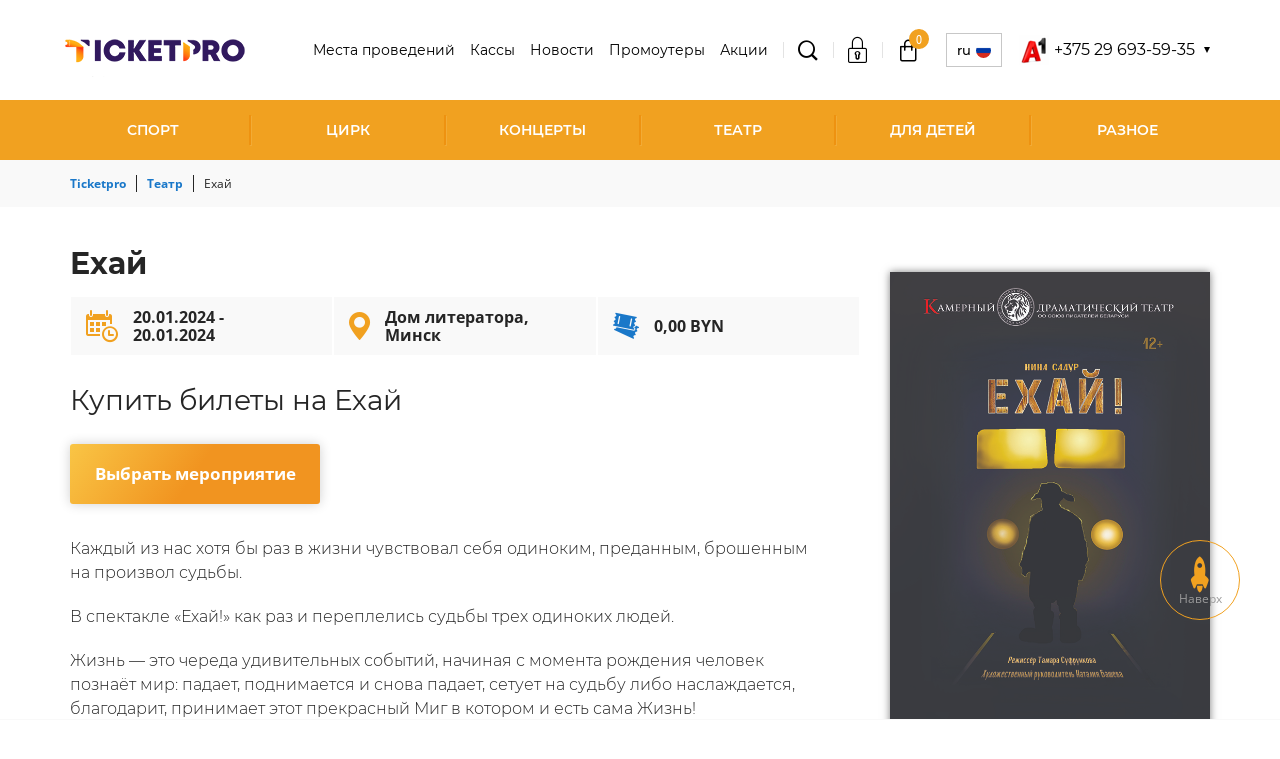

--- FILE ---
content_type: text/html; charset=UTF-8
request_url: https://www.ticketpro.by/bilety-v-teatr/exaj/
body_size: 18900
content:
<!DOCTYPE html>
<html lang="ru-RU">

<head>
    <!-- Google tag (gtag.js) -->
    <script async src="https://www.googletagmanager.com/gtag/js?id=G-BGQDKLJQGW"></script>
    <script>
        window.dataLayer = window.dataLayer || [];
        function gtag() { dataLayer.push(arguments); }
        gtag('js', new Date());

        gtag('config', 'G-BGQDKLJQGW');
    </script>
    <meta charset="UTF-8">
    <meta http-equiv="X-UA-Compatible" content="IE=edge">
    <meta name="viewport" content="width=device-width, initial-scale=1, maximum-scale=1, user-scalable=no" />
    <meta name="csrf-param" content="_csrf-frontend">
<meta name="csrf-token" content="sCGOb4HbU_5bmZOOEF-p15uWkLqZPhM3EBxJYwl95GyAack19KgxyCig_8JZLfaTxKDb0-5cRnZXWgxTRTSBBQ==">
    <title>Ехай - Минск </title>
    <meta name="format-detection" content="telephone=no">
    <meta name="theme-color" content="#fff">
    <link rel="shortcut icon" href="/favicon.ico" type="image/x-icon">
    <link rel="icon" href="/favicon.ico" type="image/x-icon">
    
        <meta property="og:title" content="Ехай - Минск ">
<meta property="og:description" content="Купить билеты на Ехай, стоимость билетов - 0,00 - 0,00 BYN">
<meta property="og:locale" content="ru-RU">
<meta property="og:image" content="https://www.ticketpro.by//build/img/logo.svg">
<meta property="og:type" content="article">
<meta property="og:url" content="https://www.ticketpro.by/bilety-v-teatr/exaj/">
<meta property="og:site_name" content="TicketPro">
<meta name="description" content="Купить билеты на Ехай, стоимость билетов - 0,00 - 0,00 BYN">
<meta name="robots" content="noindex, nofollow">
<link href="https://www.ticketpro.by/bilety-v-teatr/exaj/" rel="canonical">
<link href="/build/css/libs.css?v=1746699016" rel="stylesheet">
<link href="/build/css/fonts/Montserrat.css?v=1745397881" rel="stylesheet">
<link href="/build/css/style.css?v=1746699016" rel="stylesheet">
<link href="/css/back.css?v=1744973093" rel="stylesheet"></head>

<body >

    
    <div class="hidden-block"></div>

    <div class="wrapper">

        
<header class="header">
    <div class="container">
        <div class="header__content">
            <div class="header__left">
                <div class="header__logo">
                    <a href="/">
                        <img src="/build/img/logo.png" alt="">                    </a>
                </div>
            </div>
            <div class="header__right">
                <div class="header__right-menu" data-toggle="top-menu">
                    <ul>
                                                    <li>
                                <a class="" href="/koncertnye-ploshhadki/" rel="">Места проведений</a>                            </li>
                                                    <li>
                                <a class="" href="/biletnye-kassy/" rel="">Кассы</a>                            </li>
                                                    <li>
                                <a class="" href="/novosti/" rel="">Новости</a>                            </li>
                                                    <li>
                                <a class="" href="/organizatoram/" rel="">Промоутеры</a>                            </li>
                                                    <li>
                                <a class="" href="/akcii/" rel="">Акции</a>                            </li>
                                            </ul>
                    <div class="menu-close js-menu-close" data-toggle="top-menu"></div>
                </div>
                <div class="header__search">
                    <div class="header__search-box">
                        <div class="header__search-title js-search-toggle" data-toggle="search-toggle">
                            <span class="icon icon-glass-icon"></span>
                        </div>
                        <div class="header__search-mobile">
                            <a href="/rasshirennyj-poisk/"><span class="icon icon-glass-icon"></span></a>                        </div>
                    </div>
                    <div class="header__search-modal" data-toggle="search-toggle">
                        <div class="search">
                            <form id="w0" action="/rasshirennyj-poisk/" method="GET">                            <div class="search-group">
                                <span class="header__search-close js-search-close"></span>
                                <input type="text" name="event_or_artist" value="" placeholder="Поиск события" data-elastic_url="/site/elastic-search/" autocomplete="off">                                <button type="submit" class="">ИСКАТЬ</button>                            </div>
                            </form>                        </div>
                    </div>
                </div>

                <div class="header__login">
                    <div class="header__login-box">
                                                    <div class="header__login-enter js-header__login-enter" data-toggle="login">
                                <div class="header__login-title">
                                    <a href="/auth/login/"><span class="icon icon-padlock"></span></a>                                </div>
                            </div>
                                            </div>
                </div>

                
<div class="header__cart">
    <div class="header__cart-box">
        <div class="header__cart-title">
            <a href="/korzina/"><span class='icon icon-bag'><span class='header__cart-count'>0</span></span></a>        </div>
    </div>
</div>

                
<div class="lang js-lang__box-title" data-toggle="lang-toggle">
    <div class="lang__box">
        <div class="lang__box-title">
            RU            <span class="lang__box-flag">
                <img src="/build/img/flag-ru.png" alt="">            </span>
        </div>
    </div>
    <div class="lang__modal" data-toggle="lang-toggle">
        <ul>
                                                            <li>
                    <a href="https://www.en.ticketpro.by/bilety-v-teatr/go/" rel="nofollow">EN<span><img src="/build/img/flag-en.png" alt=""></span></a>                </li>
                    </ul>
    </div>
</div>

                
                    <div class="header__phone js-header__phone-box" data-toggle="header-phone">
                        <div class="header__phone-box">
                            <img src="/storage/img/build/phone-icons/i-red.png" alt="">                            <div class="header__phone-title"> +375 29 693-59-35</div>
                        </div>
                        <div class="header__phone-modal" data-toggle="header-phone">
                            <ul>
                                                                    <li>
                                        <a href="tel:+375 29 693-59-35">
                                            <img src="/storage/img/build/phone-icons/i-red.png" alt="">                                            +375 29 693-59-35</a>
                                    </li>
                                                            </ul>
                        </div>
                    </div>
                
                <div class="header__menu-toggle">
                    <div class="menu-toggle js-menu-toggle" data-toggle="top-menu">
                        <span></span>
                    </div>
                </div>
            </div>
        </div>

        
<div class="header__menu">
    <div class="category-toggle js-category-toggle" data-toggle="category-toggle">
        Категории мероприятий    </div>
    <ul class="top-menu" data-toggle="category-toggle">
                    <li class="small-submenu">
                <a class="" href="/bilety-na-sportivnye-meropriyatiya/">Спорт</a>                                <div class="top-menu-arr js-submenu-toggle" data-toggle="submenu-sport">
                    <span class="icon icon-arrow-right"></span>
                </div>
                <div class="top-submenu" data-toggle="submenu-sport">
                    <div class="top-submenu__inner">
                        <div class="top-submenu__list js-scrollbar">
                            <ul>
                                                                    <li>
                                        <a href="/bilety-na-sportivnye-meropriyatiya/bilety-na-xokkej/">Хоккей</a>                                    </li>
                                                                    <li>
                                        <a href="/bilety-na-sportivnye-meropriyatiya/bilety-na-futbol/">Футбол</a>                                    </li>
                                                                    <li>
                                        <a href="/bilety-na-sportivnye-meropriyatiya/bilety-na-tennis/">Теннис</a>                                    </li>
                                                                    <li>
                                        <a href="/bilety-na-sportivnye-meropriyatiya/bilety-na-basketbol/">Баскетбол</a>                                    </li>
                                                                    <li>
                                        <a href="/bilety-na-sportivnye-meropriyatiya/bilety-na-volejbol/">Волейбол</a>                                    </li>
                                                                    <li>
                                        <a href="/bilety-na-sportivnye-meropriyatiya/avtosport/">Автоспорт</a>                                    </li>
                                                                    <li>
                                        <a href="/bilety-na-sportivnye-meropriyatiya/bilety-na-gandbol/">Гандбол</a>                                    </li>
                                                                    <li>
                                        <a href="/bilety-na-sportivnye-meropriyatiya/bilety-na-edinoborstva/">Боевые единоборства</a>                                    </li>
                                                                    <li>
                                        <a href="/bilety-na-sportivnye-meropriyatiya/bilety-na-biatlon/">Биатлон</a>                                    </li>
                                                            </ul>
                        </div>
                                            </div>
                </div>
                            </li>
                    <li class="">
                <a class="" href="/bilety-na-shou/cirk/">Цирк</a>                            </li>
                    <li class="small-submenu">
                <a class="" href="/bilety-na-koncert/">Концерты</a>                                <div class="top-menu-arr js-submenu-toggle" data-toggle="submenu-sport">
                    <span class="icon icon-arrow-right"></span>
                </div>
                <div class="top-submenu" data-toggle="submenu-sport">
                    <div class="top-submenu__inner">
                        <div class="top-submenu__list js-scrollbar">
                            <ul>
                                                                    <li>
                                        <a href="/bilety-na-koncert/rep/">Рэп</a>                                    </li>
                                                                    <li>
                                        <a href="/bilety-na-koncert/pop/">Поп</a>                                    </li>
                                                                    <li>
                                        <a href="/bilety-na-koncert/narodnaya/">Народная</a>                                    </li>
                                                                    <li>
                                        <a href="/bilety-na-koncert/dzhaz/">Джаз</a>                                    </li>
                                                                    <li>
                                        <a href="/bilety-na-koncert/klassika/">Классика</a>                                    </li>
                                                                    <li>
                                        <a href="/bilety-na-koncert/shanson/">Шансон</a>                                    </li>
                                                                    <li>
                                        <a href="/bilety-na-koncert/rok/">Рок</a>                                    </li>
                                                                    <li>
                                        <a href="/bilety-na-koncert/orkestr/">Оркестр</a>                                    </li>
                                                            </ul>
                        </div>
                                            </div>
                </div>
                            </li>
                    <li class="small-submenu">
                <a class="" href="/bilety-v-teatr/">Театр</a>                                <div class="top-menu-arr js-submenu-toggle" data-toggle="submenu-sport">
                    <span class="icon icon-arrow-right"></span>
                </div>
                <div class="top-submenu" data-toggle="submenu-sport">
                    <div class="top-submenu__inner">
                        <div class="top-submenu__list js-scrollbar">
                            <ul>
                                                                    <li>
                                        <a href="/bilety-v-teatr/gastroli/">Гастроли</a>                                    </li>
                                                                    <li>
                                        <a href="/bilety-v-teatr/drama/">Драма</a>                                    </li>
                                                                    <li>
                                        <a href="/bilety-v-teatr/komediya/">Комедия</a>                                    </li>
                                                                    <li>
                                        <a href="/bilety-v-teatr/tanec-balet/">Балет</a>                                    </li>
                                                                    <li>
                                        <a href="/bilety-v-teatr/opera/">Опера</a>                                    </li>
                                                                    <li>
                                        <a href="/bilety-v-teatr/myuzikl/">Мюзикл</a>                                    </li>
                                                                    <li>
                                        <a href="/bilety-v-teatr/kukolnyj/">Кукольный</a>                                    </li>
                                                                    <li>
                                        <a href="/bilety-v-teatr/detskie/">Детские спектакли</a>                                    </li>
                                                            </ul>
                        </div>
                                            </div>
                </div>
                            </li>
                    <li class="small-submenu">
                <a class="" href="/detskie-meropriyatiya/">Для детей</a>                                <div class="top-menu-arr js-submenu-toggle" data-toggle="submenu-sport">
                    <span class="icon icon-arrow-right"></span>
                </div>
                <div class="top-submenu" data-toggle="submenu-sport">
                    <div class="top-submenu__inner">
                        <div class="top-submenu__list js-scrollbar">
                            <ul>
                                                                    <li>
                                        <a href="/bilety-v-teatr/detskie/">Детские спектакли</a>                                    </li>
                                                                    <li>
                                        <a href="/bilety-na-shou/cirk/">Цирк</a>                                    </li>
                                                                    <li>
                                        <a href="/raznoe/bilety-v-delfinarij/">Дельфинарий</a>                                    </li>
                                                                    <li>
                                        <a href="/raznoe/bilety-v-zoopark/">Зоопарк</a>                                    </li>
                                                            </ul>
                        </div>
                                            </div>
                </div>
                            </li>
                    <li class="small-submenu">
                <a class="" href="/raznoe/">Разное</a>                                <div class="top-menu-arr js-submenu-toggle" data-toggle="submenu-sport">
                    <span class="icon icon-arrow-right"></span>
                </div>
                <div class="top-submenu" data-toggle="submenu-sport">
                    <div class="top-submenu__inner">
                        <div class="top-submenu__list js-scrollbar">
                            <ul>
                                                                    <li>
                                        <a href="/bilety-na-shou/kvn/">КВН</a>                                    </li>
                                                                    <li>
                                        <a href="/bilety-na-shou/yumor/">Юмор</a>                                    </li>
                                                                    <li>
                                        <a href="/bilety-na-shou/">Шоу</a>                                    </li>
                                                                    <li>
                                        <a href="/bilety-na-shou/cirk/">Цирк</a>                                    </li>
                                                                    <li>
                                        <a href="/raznoe/bilety-v-zoopark/">Зоопарк</a>                                    </li>
                                                                    <li>
                                        <a href="/raznoe/bilety-v-delfinarij/">Дельфинарий</a>                                    </li>
                                                                    <li>
                                        <a href="/raznoe/bilety-na-vystavki-i-muzei/">Выставки, Музеи</a>                                    </li>
                                                                    <li>
                                        <a href="/obuchenie/">Обучение</a>                                    </li>
                                                                    <li>
                                        <a href="/raznoe/bilety-na-treningi/">Тренинги</a>                                    </li>
                                                                    <li>
                                        <a href="/raznoe/bilety-na-seminary/">Семинары</a>                                    </li>
                                                                    <li>
                                        <a href="/raznoe/kino/">Кино</a>                                    </li>
                                                            </ul>
                        </div>
                                            </div>
                </div>
                            </li>
            </ul>
</div>

    </div>
</header>

        <main class="main">
            
<!-- Разметка JSON-LD, созданная Мастером разметки структурированных данных Google. -->
<script type="application/ld+json">
    {
        "@context": "http://schema.org",
        "@type": "Event",
        "url": "https://www.ticketpro.by/bilety-v-teatr/exaj/",
        "name": "Ехай",
        "startDate": "2024-01-20T19:00:00+0300",
        "endDate" : "2024-01-20",
                "location": {
            "@type": "Place",
            "name": "Дом литератора",
            "address": {
                "@type": "PostalAddress",
                "streetAddress": "Дом литератора, Минск",
                "addressLocality": "Минск",
                "addressRegion": "Минская обл.",
                "addressCountry": "Республика Беларусь"
            }
        },
                        "image": ["https://www.ticketpro.by/storage/img/uploads/event/647464d1e329e.jpg"],
                        "description": " Каждый из нас хотя бы раз в жизни чувствовал себя одиноким, преданным, брошенным на произвол судьбы.В спектакле «Ехай!» как раз и переплелись судьбы трех одиноких людей.Жизнь — это череда удивительных событий, начиная с момента рождения человек познаёт мир: падает, поднимается и снова падает, сетует на судьбу либо наслаждается, благодарит, принимает этот прекрасный Миг в котором и есть сама Жизнь!И каждый человек, ежедневно делает этот выбор: быть счастливым или не быть. Однажды, в студёную зимнюю пору, потерявший не только себя, но и смысл бытия, человек, вышел на железнодорожные пути, чтобы навсегда уйти из этого мира. Но, так просто жизнь его не отпустила… ",
                "offers": {
            "@type": "AggregateOffer",
            "availability": "http://schema.org/InStock",
            "price": "0.00",
            "lowPrice": "0.00",
            "highPrice": "0.00",
            "priceCurrency" : "BYN",
            "url": "https://www.ticketpro.by/bilety-v-teatr/exaj/#group-events",
            "validFrom":"2023-04-04T13:42:30+0300"
        }
    }



</script>

<main class="main">
    <div class="container">

        <div class="breadcrumbs">
    <ul class="breadcrumbs__list list-unstyled" itemscope itemtype="http://schema.org/BreadcrumbList"><li class="breadcrumbs__item" itemprop="itemListElement" itemscope itemtype="http://schema.org/ListItem">
								<a class="breadcrumbs__link" href="/" itemprop="item"><span class="breadcrumbs__name" itemprop="name">Ticketpro</span></a>
								<meta itemprop="position" content="1" />
							</li><li class="breadcrumbs__item" itemprop="itemListElement" itemscope itemtype="http://schema.org/ListItem">
								<a class="breadcrumbs__link" href="/bilety-v-teatr/" itemprop="item"><span class="breadcrumbs__name" itemprop="name">Театр</span></a>
								<meta itemprop="position" content="2" />
							</li><li class="breadcrumbs__item"><span class="breadcrumbs__name">Ехай</span></li></ul></div>

        <div class="content poster-hidden">
            <div class="content__inner">
                <div class="content__left">

                    <div class="title">
                        <h1>
                            Ехай                        </h1>
                                            </div>

                    <div class="content-poster">
                        <img src="/storage/img/uploads/event/647464d1e329e.jpg" alt="">
                    </div>

                    
                    <div class="content__panel">

                        <div class="content__panel-box content__event-date">
                            <span class="icon icon-calendar-with-a-clock-time-tools"></span>
                            <span class="content__panel-title">
                                20.01.2024 - 20.01.2024                            </span>
                        </div>
                                                    <div class="content__panel-box content__event-place">
                                <span class="icon icon-placeholder-filled-point"></span>
                                <span class="content__panel-title">
                                    <a href="/koncertnye-ploshhadki/dom-literatora/">Дом литератора, Минск</a>                                </span>
                            </div>
                                                <div class="content__panel-box content__event-price">
                            <span class="icon icon-park-tickets-couple"></span>
                            <span class="content__panel-title">
                                0,00 BYN                            </span>
                        </div>

                    </div>

                    <h2 class="content__subtitle">Купить билеты на Ехай</h2>
                    <div class="content__button">
                        <a href="" class="btn btn-lg js-scroll-to-date">
                            Выбрать мероприятие                        </a>
                    </div>

                    <div class="content__text">

                        <p>Каждый из нас хотя бы раз в жизни чувствовал себя одиноким, преданным, брошенным на произвол судьбы.</p>

<p>В спектакле &laquo;Ехай!&raquo; как раз и переплелись судьбы трех одиноких людей.</p>

<p>Жизнь &mdash; это череда удивительных событий, начиная с момента рождения человек познаёт мир: падает, поднимается и снова падает, сетует на судьбу либо наслаждается, благодарит, принимает этот прекрасный Миг в котором и есть сама Жизнь!</p>

<p>И каждый человек, ежедневно делает этот выбор: быть счастливым или не быть. Однажды, в студёную зимнюю пору, потерявший не только себя, но и смысл бытия, человек, вышел на железнодорожные пути, чтобы навсегда уйти из этого мира. Но, так просто жизнь его не отпустила&hellip;</p>

<p>&nbsp;</p>

                    </div>

                    
                                    </div>

                <div class="content__right">
                    <aside class="sidebar">
                        <div class="sidebar-event">
                                                            <div class="sidebar-event__head">
                                    <img src="/storage/img/uploads/event/647464d1e329e.jpg"
                                        alt="">
                                </div>
                                                    </div>
                                                    <div class="sidebar-box">
                                <table>
                                    <tr>
                                        <th style="text-align: left">
                                            <div class="sidebar-box__event-header">Мероприятие</div>
                                        </th>
                                        <td>
                                            <div class="sidebar-box__event-title">
                                                <p>Ехай</p>
                                            </div>
                                        </td>
                                    </tr>
                                    <tr>
                                        <th style="text-align: left">
                                            <div class="sidebar-box__event-header">Дата/Время</div>
                                        </th>
                                        <td>
                                            <div class="sidebar-box__event-date">
                                                <span>20.01.2024, 19:00</span>
                                            </div>
                                        </td>
                                    </tr>
                                    <tr>
                                        <th style="text-align: left">
                                            <div class="sidebar-box__event-header">Место нахождения</div>
                                        </th>
                                        <td>
                                            <div class="sidebar-box__event-venue">
                                                <p>Дом литератора</p>
                                                <p></p>
                                                <p>Минск</p>
                                                <p>Минская обл.</p>
                                                <p>Республика Беларусь</p>
                                            </div>
                                        </td>
                                    </tr>
                                    <tr>
                                        <th style="text-align: left">
                                            <div class="sidebar-box__event-header">Цена</div>
                                        </th>
                                        <td>
                                            <div class="sidebar-box__event-price">
                                                <span>0,00     BYN</span>
                                            </div>
                                        </td>
                                    </tr>
                                </table>
                                <div class="content__button">
                                    <a href="" class="btn btn-lg js-scroll-to-date">
                                        Выбрать мероприятие                                    </a>
                                </div>

                                                                    
<div class="sidebar-box__map">
        <div id="map" class="map" data-lat="53.906077" data-lan="27.574741"></div>
    <script src="https://api-maps.yandex.ru/2.1/?lang=ru_RU" type="text/javascript"></script>
    <script type="text/javascript">
        ymaps.ready(init);

        function init() {
            var latLng = [53.906077, 27.574741];
            var map = new ymaps.Map("map", {
                center: latLng,
                zoom: 12
            });
            map.behaviors.disable('scrollZoom');
            var image = '/build/img/marker.svg';
            var placemark = new ymaps.Placemark(latLng, {}, {
                iconLayout: 'default#image',
                iconImageHref: image
            });
            map.geoObjects.add(placemark);
        }
    </script>
    </div>
                                                            </div>
                                                                            <div class="sidebar-box">
                                <div class="sidebar-box__title">
                                    Организатор мероприятий                                </div>
                                <div class="sidebar-box__text">
                                    <!-- TODO:: do promoters -->
                                    <p>

                                        ООО "Театральная мастерская Наталии Башевой"
                                    </p>
                                </div>
                            </div>
                        
                        <div class="social_wrapper">
    <div class="sidebar-box__socials">

        <a href="http://www.facebook.com/sharer.php?u=https://www.ticketpro.by/bilety-v-teatr/exaj/"
           class="socials-fb js-share"
           target="_blank"
           data-name='Facebook'
           rel="nofollow">
            <span class="icon icon-fb"></span>
        </a>

        <a href="https://vk.com/share.php?url=https://www.ticketpro.by/bilety-v-teatr/exaj/"
           class="socials-vk js-share"
           target="_blank"
           data-name='VK'
           rel="nofollow">
            <span class="icon icon-vk"></span>
        </a>

        <a href="http://twitter.com/share?text=Ехай&url=https://www.ticketpro.by/bilety-v-teatr/exaj/"
           class="socials-twitter js-share"
           target="_blank"
           data-name='Twitter'
           rel="nofollow">
            <span class="icon icon-twitter"></span>
        </a>

    </div>
</div>

                    </aside>
                </div>
            </div>

            <form action="/event/render-child-events/" id="js-child_form_search">
                <input type="hidden" id="js-child_event_id" name="main_event_id" value="23410">
            </form>

            
            
    <div class="title title-border">
        <h2>Предстоящие события</h2>
    </div>

<div class="event-other js-event-other">

                                <div class="event-box">
                        <!-- Разметка JSON-LD, созданная Мастером разметки структурированных данных Google. -->
<script type="application/ld+json">
    {
        "@context": "http://schema.org",
        "@type": "Event",
        "url": "https://www.ticketpro.by/bilety-v-teatr/myuzikl-detektiv-dzhek-potroshitel/",
        "name": "Мюзикл-детектив «Джек Потрошитель»",
        "startDate": "2026-01-27T19:00:00+0300",
        "endDate" : "2026-04-22",
                "location": {
            "@type": "Place",
            "name": "Молодежный Театр Эстрады",
            "address": {
                "@type": "PostalAddress",
                "streetAddress": "Молодежный Театр Эстрады, Минск",
                "addressLocality": "Минск",
                "addressRegion": "Минская обл.",
                "addressCountry": "Республика Беларусь"
            }
        },
                                "description": " Мюзикл-детектив «Джек Потрошитель»Детектив – один из самых популярных и любимых жанров, который держит в напряжении зрителя и увлекает своей таинственной историей. Зрителю представится возможность стать непосредственным участником детективных событий. С помощью динамичной яркой музыки, острого сюжета, оригинальных декораций и костюмов, завораживающей постановки и интерактива со зрительным залом мы погрузим вас в атмосферу настоящего детектива.Зрителям предстоит разгадать тайну XIX века: кто же такой Джек Потрошитель? Это настоящее расследование с логической цепочкой событий и острым завораживающим сюжетом. Действие начинается с приезда в город нового следователя, которому предстоит расследовать череду громких преступлений. Молодой следователь, разбираясь в обстоятельствах дела, знакомится с главными свидетелями: Доктором и его прекрасной дочкой Мари. Он теряет голову от чистых голубых глаз Мари, от чего расследовать дело становится всё сложнее. Свидетели Мадам Моник, Эльза и местная гадалка подкидывают новые обстоятельства в это запутанное дело. Выясняется, что в этом преступлении среди местных горожан фигурируют ещё и королевские особы. Но главное, что сводит следователя с ума и мешает расследованию – это личная история рождения. Именно эта тайна станет ключом к разгадке запутанного детектива.В ролях:Следователь – заслуженный артист Республики Беларусь Руслан ЧернецкийМари – Ольга Булай, Екатерина МуратоваМэр – Артём ПинчукДоктор – Александр СухаревПринц – Никита КостюкевичМадам Моник – заслуженная артистка Республики Беларусь ЖанетЭльза – Ольга КолесниковаМисс Миллер – Инга КиселёваПолицейский – Денис Артюковский, Владимир НиколаевБалет Молодёжного театра эстрады под руководством главного балетмейстера Татьяны ТрофимовойАвтор и режиссер - художественный руководитель театра Владислава АртюковскаяКомпозитор - Александр СухаревХудожник - Юрий БорисевичХудожник по костюмам - Юрий БорисевичЗвукорежиссёр - Ярослав ФомбаровХудожник по свету - Игорь КривулькоХудожник по видеоконтенту - Вадим НикревичГлавный балетмейстер - Татьяна ТрофимоваХореограф -постановщик - Денис КошевойХудожник по гриму - Анастасия ЧернецкаяЗаведующая постановочной частью - Диана БорисенокВозрастное ограничение: 16+Возврат билетов производится в кассе театра по адресу: г. Минск, ул.Московская, 18а. Телефоны кассы: +375 (17) 373 82 96, +375 (29) 700 33 55. Возврат билетов осуществляется не менее, чем за 1 (один) календарный день до даты проведения мероприятия по графику работы кассы: ежедневно с 11.00 до 19.30. Возврат производится в размере не менее 75 (семидесяти пяти) процентов от стоимости билета. Сервисный сбор билетного оператора не возвращается, т.к. услуга по продаже билетов считается оказанной.",
                "offers": {
            "@type": "AggregateOffer",
            "availability": "http://schema.org/InStock",
            "price": "47.50",
            "lowPrice": "47.50",
            "highPrice": "65.00",
            "priceCurrency" : "BYN",
            "url": "https://www.ticketpro.by/bilety-v-teatr/myuzikl-detektiv-dzhek-potroshitel/#group-events",
            "validFrom":"2020-07-29T10:58:47+0300"
        }
    }



</script><div class="event-box__head">
    <a href="/bilety-v-teatr/myuzikl-detektiv-dzhek-potroshitel/"
       data-pjax="0"
       class="event-box__img">
        <img src="/assets/thumbnails/a5/a5111b612211a559eaa94d38d49f729d.png" alt="">    </a>
</div>

<div class="event-box__content">
    <div class="event-box__body">
        <div class="event-box__title">Мюзикл-детектив «Джек Потрошитель»</div>
            </div>
    <div class="event-box__footer">
        <div class="event-box__info">
                            <div class="event-box__date">
                    <span class="icon icon-calendar"></span>
                    <span>27.01.2026 - 22.04.2026</span>
                </div>
                    </div>
        <div class="event-box__button">
                        <a class="btn btn-pink" href="/bilety-v-teatr/myuzikl-detektiv-dzhek-potroshitel/" tabindex="0"><span class="icon icon-park-tickets-couple"></span>Купить билет</a>        </div>
    </div>
</div>
<div class="event-box__category">
    <ul>
        
        
        
        
        
    </ul>
</div>
                </div>
                                                <div class="event-box">
                        <!-- Разметка JSON-LD, созданная Мастером разметки структурированных данных Google. -->
<script type="application/ld+json">
    {
        "@context": "http://schema.org",
        "@type": "Event",
        "url": "https://www.ticketpro.by/bilety-v-teatr/shalom-alejxem-mir-vam-lyudi-1/",
        "name": "Шалом алейхем! Мир Вам, люди",
        "startDate": "2026-01-27T19:00:00+0300",
        "endDate" : "2026-03-17",
                "location": {
            "@type": "Place",
            "name": "Белорусский государственный музыкальный театр",
            "address": {
                "@type": "PostalAddress",
                "streetAddress": "Белорусский государственный музыкальный театр, Минск",
                "addressLocality": "Минск",
                "addressRegion": "Минская обл.",
                "addressCountry": "Республика Беларусь"
            }
        },
                                "description": " Известный цикл рассказов &quot;Тевье-молочник&quot; известного еврейского писателя Шолом-Алейхема стал основой для самых различных прочтений в драматическом и музыкальном театре, а также в кино и на телевидении. Среди них — бродвейский мюзикл и одноименный американский музыкальный фильм &quot;Скрипач на крыше&quot;; спектакли &quot;Поминальная молитва&quot; режиссера Марка Захарова с Евгением Леоновым в главной роли, &quot;Тевье-Тевль&quot; Сергея Данченко и Дмитрия Чирипюка с Богданом Ступкой; телеспектакль &quot;Тевье-молочник&quot; Сергея Евлахишвили с Михаилом Ульяновым. И спектакль &quot;Шалом Алейхем! Мир вам, люди!&quot; также создан по мотивам &quot;Тевье-молочника&quot; Шолом-Алейхема и пьесы Григория Горина &quot;Поминальная молитва&quot;.Действие происходит в дореволюционной России в еврейском местечке Анатовка, где с давних пор жили русские, украинцы и евреи. Жили вместе, работали вместе, только умирать ходили каждый на свое кладбище. Таков обычай! А еще в деревне жили Мотеле-портной, Федька-писарь и молочник Тевье. И было у последнего пять дочерей, две коровы и одна старая лошадь, да надежда удачно выдать своих девочек замуж и вырваться из нищеты. Местная сваха Ента предлагает жениха для старшей дочери Тевье — Цейтл. Это вдовствующий мясник Лейзер Вольф. Тевье в мучительном раздумье: жених стар, зато дочь сразу заполучит богатого мужа, дом и хозяйство. А богатая вдова не пропадет!..Однако девушка уже дала слово бедному портному Мотлу и уговаривает отца выдать ее замуж за возлюбленного. Любящий своих дочерей, Тевье благословляет этот брак. Осталось только обрадовать жену Голду, да так, чтоб она не умерла с горя...Как и предупреждал местный урядник, веселая свадьба омрачается санкционированным властями еврейским погромом.Вскоре выясняется, что студента Перчика, которого приютил Тевье, за участие в революционном движении арестовали и ссылают в Сибирь. Годл, вторая дочь молочника, согласна ехать за любимым хоть на край света, ведь тот не за себя страдает, за бедных и против богатых… Тевье вынужден благословить и этот брак.Беды все сгущаются над головой молочника. Третья дочь Хава уходит из семьи к своему избраннику Феде и венчается у православного священника, чем предает веру своего народа. Тевье никак не может с этим смириться...Рождение внучки дарит надежду, однако на Тевье и остальных обитателей Анатовки обрушивается еще один удар: евреи должны быть выселены из обжитого местечка. Родственники из Бердичева, к которым собирался перебраться Тевье с семьей, сами являются в Анатовку с просьбой пожить у них какое-то время, и тем самым, создают череду комических ситуаций.И что еще им остается в этой жизни? Только смеяться! МИР ВАМ, ЛЮДИ!Продолжительность спектакля: 3 часа 10 минутВозрастное ограничение: 16+Возврат билетов производится в кассе театра по адресу: г. Минск, ул. Мясникова, 44. Телефон кассы: (8017) 301-98-42. Билеты принимаются только в распечатанном виде и с подтверждением об оплате. Возврат билетов осуществляется не менее, чем за 1 (один) календарный день до даты проведения мероприятия по графику работы кассы: Пн - Вс с 09-00 до 21- 00 (перерыв с 14-30 до 15-00). Возврат производится в размере не менее 75 (семидесяти пяти) процентов от стоимости билета. Сервисный сбор билетного оператора не возвращается, т.к. услуга по продаже билетов считается оказанной.",
                "offers": {
            "@type": "AggregateOffer",
            "availability": "http://schema.org/InStock",
            "price": "49.50",
            "lowPrice": "49.50",
            "highPrice": "60.00",
            "priceCurrency" : "BYN",
            "url": "https://www.ticketpro.by/bilety-v-teatr/shalom-alejxem-mir-vam-lyudi-1/#group-events",
            "validFrom":"2018-11-10T00:00:26+0300"
        }
    }



</script><div class="event-box__head">
    <a href="/bilety-v-teatr/shalom-alejxem-mir-vam-lyudi-1/"
       data-pjax="0"
       class="event-box__img">
        <img src="/assets/thumbnails/bd/bd109c060d943e4538f81472651f9df8.png" alt="">    </a>
</div>

<div class="event-box__content">
    <div class="event-box__body">
        <div class="event-box__title">Шалом алейхем! Мир Вам, люди</div>
            </div>
    <div class="event-box__footer">
        <div class="event-box__info">
                            <div class="event-box__date">
                    <span class="icon icon-calendar"></span>
                    <span>27.01.2026 - 17.03.2026</span>
                </div>
                    </div>
        <div class="event-box__button">
                        <a class="btn btn-pink" href="/bilety-v-teatr/shalom-alejxem-mir-vam-lyudi-1/" tabindex="0"><span class="icon icon-park-tickets-couple"></span>Купить билет</a>        </div>
    </div>
</div>
<div class="event-box__category">
    <ul>
        
        
        
        
        
    </ul>
</div>
                </div>
                                                <div class="event-box">
                        <!-- Разметка JSON-LD, созданная Мастером разметки структурированных данных Google. -->
<script type="application/ld+json">
    {
        "@context": "http://schema.org",
        "@type": "Event",
        "url": "https://www.ticketpro.by/bilety-v-teatr/kamedyya/",
        "name": "Камедыя",
        "startDate": "2026-01-27T19:00:00+0300",
        "endDate" : "2026-02-17",
                "location": {
            "@type": "Place",
            "name": "Новый драматический театр",
            "address": {
                "@type": "PostalAddress",
                "streetAddress": "Новый драматический театр, Минск",
                "addressLocality": "Минск",
                "addressRegion": "Минская обл.",
                "addressCountry": "Республика Беларусь"
            }
        },
                                "description": " КАМЕДЫЯ Владимир Рудаў Жарты з сялянскага жыццяСпектакль &quot;Камедыя&quot; пастаўлены паводле п&#39;есы Уладзіміра Рудава, напісанай па матывах твораў беларускіх аўтараў XIX стагоддзя Каетана Марашэўскага і Францішка Аляхновіча.Гэта вясёлая гісторыя, якая аб&#39;ядноўвае гумарыстычныя дыялогі, востры гратэск і запальныя музычныя нумары — ад класікі да сучасных кампазіцый. Яна распавядае пра кожнага з нас — звычайнага чалавека, яго сілу і слабасці.Селянін Дзёмка пакрыўдзіўся на першага чалавека — Адама за сваё цяжкае жыццё і складанае становішча. У гэты час да яго з&#39;яўляецца Чорт, кажучы &quot;не вінаваці Адама...&quot;. Ён прапануе заклад: за 300 рублёў цэлы дзень прасядзець моўчкі. Нягледзячы на сваю д&#39;ябальскую сутнасць, Чорт дае Дзёмку надзею, што той зможа справіцца са спакусай. Але ці вытрымае выпрабаванне селянін?...Наша &quot;Камедыя&quot; спадабаецца ўсім, хто хоча адпачыць ад шэрых будняў і падарыць сабе добры настрой!Пастановачная група:	Рэжысёр-пастаноўшчык – Сяргей Кулікоўскі	Режиссёр - Елізавета Машкович	Мастак-пастаноўшчык – Лідзія Малашэнка	Мастак па святле – Уладзіслаў Рыхтэр	Балетмайстар - Андрэй ТокараўПродолжительность: 1 час 50 минут c одним антрактомВозрастное ограничение: 16+Возврат билетов по инициативе покупателей производится в кассе театра по адресу: г. Минск, ул. Лизы Чайкиной, 16. Телефон кассы: (8017) 374 24 60. Возврат билетов осуществляется не менее, чем за 1 (один) календарный день до даты проведения мероприятия по графику работы кассы: Пн-Пт c 13:00 до 19:00, Сб c 14:00 до 18:00. Выходной - воскресенье.Возврат производится в размере 75 (семидесяти пяти) процентов от стоимости билета. Сервисный сбор билетного оператора не возвращается, т.к. услуга по продаже билетов считается оказанной.",
                "offers": {
            "@type": "AggregateOffer",
            "availability": "http://schema.org/InStock",
            "price": "34.50",
            "lowPrice": "34.50",
            "highPrice": "36.50",
            "priceCurrency" : "BYN",
            "url": "https://www.ticketpro.by/bilety-v-teatr/kamedyya/#group-events",
            "validFrom":"2025-01-16T17:31:44+0300"
        }
    }



</script><div class="event-box__head">
    <a href="/bilety-v-teatr/kamedyya/"
       data-pjax="0"
       class="event-box__img">
        <img src="/assets/thumbnails/7b/7bfee3ab7268876247e0ec3500886929.png" alt="">    </a>
</div>

<div class="event-box__content">
    <div class="event-box__body">
        <div class="event-box__title">Камедыя</div>
            </div>
    <div class="event-box__footer">
        <div class="event-box__info">
                            <div class="event-box__date">
                    <span class="icon icon-calendar"></span>
                    <span>27.01.2026 - 17.02.2026</span>
                </div>
                    </div>
        <div class="event-box__button">
                        <a class="btn btn-pink" href="/bilety-v-teatr/kamedyya/" tabindex="0"><span class="icon icon-park-tickets-couple"></span>Купить билет</a>        </div>
    </div>
</div>
<div class="event-box__category">
    <ul>
        
        
        
        
        
    </ul>
</div>
                </div>
                                                <div class="event-box">
                        <!-- Разметка JSON-LD, созданная Мастером разметки структурированных данных Google. -->
<script type="application/ld+json">
    {
        "@context": "http://schema.org",
        "@type": "Event",
        "url": "https://www.ticketpro.by/bilety-v-teatr/lyubov-i-golubi-2/",
        "name": "Любовь и голуби",
        "startDate": "2026-01-27T19:00:00+0300",
        "endDate" : "2026-03-24",
                "location": {
            "@type": "Place",
            "name": "Белорусский государственный молодежный театр",
            "address": {
                "@type": "PostalAddress",
                "streetAddress": "Белорусский государственный молодежный театр, Минск",
                "addressLocality": "Минск",
                "addressRegion": "Минская обл.",
                "addressCountry": "Республика Беларусь"
            }
        },
                                "description": " Любовь и голубиВладимир Гуркин Лирическая комедия «Любовь и голуби» — всеми любимая, по-настоящему весёлая и одновременно душевная история, основанная на пьесе Владимира Гуркина. Это рассказ о любви, измене и прощении, который не теряет актуальности и близости зрителю.Жизнь простой деревенской семьи переворачивается после неожиданной поездки мужа на курорт, где он сталкивается с искушением в лице роковой женщины. Главному герою предстоит сделать непростой выбор: остаться в привычной жизни с домом, женой, детьми и голубями или отдаться страсти, рискуя потерять всё.На фоне комичных ситуаций и неожиданных сюжетных поворотов разворачивается глубокая драма, заставляющая задуматься о настоящих чувствах и ценности семьи.Зрителей ждут любимые персонажи, народный юмор, музыкальные номера и фразы, ставшие крылатыми — всё, за что мы так ценим эту историю.Постановочная группа:		Режиссер-постановщик – Сергей Федотов			Художник-постановщик – Илья Подкопаев			Художник по костюмам – Екатерина Герасименко			Художник по свету – Владимир Сергиенко			Музыкальное оформление – Михаил Коренев	Продолжительность: 2 часа 20 минут с одним антрактомВозрастное ограничение: 16+Возврат билетов по инициативе покупателей производится в кассе театра по адресу: г. Минск, ул.Козлова, 17. Инфолиния по возврату билетов: (8017) 240 27 21. Возврат билетов осуществляется не менее, чем за 1 (один) календарный день до даты проведения мероприятия по графику работы кассы: Вт-Сб с 10.00 до 20.00, Вс с 10 до 19.00. Выходной – понедельник. Возврат производится в размере не менее 75 (семидесяти пяти) процентов от стоимости билета. Сервисный сбор билетного оператора не возвращается, т.к. услуга по продаже билетов считается оказанной. ",
                "offers": {
            "@type": "AggregateOffer",
            "availability": "http://schema.org/InStock",
            "price": "49.50",
            "lowPrice": "49.50",
            "highPrice": "60.00",
            "priceCurrency" : "BYN",
            "url": "https://www.ticketpro.by/bilety-v-teatr/lyubov-i-golubi-2/#group-events",
            "validFrom":"2025-01-14T17:04:34+0300"
        }
    }



</script><div class="event-box__head">
    <a href="/bilety-v-teatr/lyubov-i-golubi-2/"
       data-pjax="0"
       class="event-box__img">
        <img src="/assets/thumbnails/9b/9b0510e3a010f2d531d2c87dcbc1d304.png" alt="">    </a>
</div>

<div class="event-box__content">
    <div class="event-box__body">
        <div class="event-box__title">Любовь и голуби</div>
            </div>
    <div class="event-box__footer">
        <div class="event-box__info">
                            <div class="event-box__date">
                    <span class="icon icon-calendar"></span>
                    <span>27.01.2026 - 24.03.2026</span>
                </div>
                    </div>
        <div class="event-box__button">
                        <a class="btn btn-pink" href="/bilety-v-teatr/lyubov-i-golubi-2/" tabindex="0"><span class="icon icon-park-tickets-couple"></span>Купить билет</a>        </div>
    </div>
</div>
<div class="event-box__category">
    <ul>
        
        
        
        
        
    </ul>
</div>
                </div>
                                                <div class="event-box">
                        <!-- Разметка JSON-LD, созданная Мастером разметки структурированных данных Google. -->
<script type="application/ld+json">
    {
        "@context": "http://schema.org",
        "@type": "Event",
        "url": "https://www.ticketpro.by/bilety-v-teatr/spasti-kamer-yunkera-pushkina/",
        "name": "Спасти камер-юнкера Пушкина",
        "startDate": "2026-01-27T19:00:00+0300",
        "endDate" : "2026-03-12",
                "location": {
            "@type": "Place",
            "name": "Белорусский государственный молодежный театр",
            "address": {
                "@type": "PostalAddress",
                "streetAddress": "Белорусский государственный молодежный театр, Минск",
                "addressLocality": "Минск",
                "addressRegion": "Минская обл.",
                "addressCountry": "Республика Беларусь"
            }
        },
                                "description": " Спасти камер-юнкера ПушкинаМихаил ХейфецИстория одного несостоявшегося подвигаЭто история — о тебе, обо мне, о каждом. О пути к себе настоящему. С самого детства нас окружают чужие ожидания, навязанные цели, чужие желания. Мы учимся быть теми, кем не являемся, и постепенно теряем контакт с собой. Внутри — непринятие, недоверие, нелюбовь. И всё это — не случайность, а то, что было вложено в нас с самого начала.Но время, память, пережитые моменты — всё это постепенно возвращает нас к себе. И тогда мы начинаем слышать голос того самого камер-юнкера Пушкина, живущего внутри. Мы называем его Душой. Если путь к ней — это череда испытаний, ошибок и прозрений, то, может быть, стоит пройти его до конца. Спасём камер-юнкера Пушкина — вместе.Постановочная группа:	Режиссер-постановщик: Андрей ГузийПродолжительность спектакля:  1 час 15 минутВозрастное ограничение: 16+Возврат билетов по инициативе покупателей производится в кассе театра по адресу: г. Минск, ул.Козлова, 17. Инфолиния по возврату билетов: (8017) 240 27 21. Возврат билетов осуществляется не менее, чем за 1 (один) календарный день до даты проведения мероприятия по графику работы кассы: Вт-Сб с 10.00 до 20.00, Вс с 10 до 19.00. Выходной – понедельник. Возврат производится в размере не менее 75 (семидесяти пяти) процентов от стоимости билета. Сервисный сбор билетного оператора не возвращается, т.к. услуга по продаже билетов считается оказанной. ",
                "offers": {
            "@type": "AggregateOffer",
            "availability": "http://schema.org/InStock",
            "price": "34.50",
            "lowPrice": "34.50",
            "highPrice": "34.50",
            "priceCurrency" : "BYN",
            "url": "https://www.ticketpro.by/bilety-v-teatr/spasti-kamer-yunkera-pushkina/#group-events",
            "validFrom":"2020-12-17T00:00:54+0300"
        }
    }



</script><div class="event-box__head">
    <a href="/bilety-v-teatr/spasti-kamer-yunkera-pushkina/"
       data-pjax="0"
       class="event-box__img">
        <img src="/assets/thumbnails/73/73b7ab1eb90e5ad08a8d02e0e1a3cc3d.png" alt="">    </a>
</div>

<div class="event-box__content">
    <div class="event-box__body">
        <div class="event-box__title">Спасти камер-юнкера Пушкина</div>
            </div>
    <div class="event-box__footer">
        <div class="event-box__info">
                            <div class="event-box__date">
                    <span class="icon icon-calendar"></span>
                    <span>27.01.2026 - 12.03.2026</span>
                </div>
                    </div>
        <div class="event-box__button">
                        <a class="btn btn-pink" href="/bilety-v-teatr/spasti-kamer-yunkera-pushkina/" tabindex="0"><span class="icon icon-park-tickets-couple"></span>Купить билет</a>        </div>
    </div>
</div>
<div class="event-box__category">
    <ul>
        
        
        
        
        
    </ul>
</div>
                </div>
                    </div>

        </div>
    </div>
</main>        </main>

        
<div class="footer_placeholder"></div>
<footer class="footer">
    <div class="container">
        <div class="footer__content">
            <div class="footer__top">
                <div class="logo footer__logo">
                    <img src="/img/ATR_Olympic_clr_ENG.png" alt="">                    <img src="/img/Visa2_IOC_h_fc_lg.png" alt="">                </div>
                <div class="footer__menu">
                    <div class="footer-title js-footer-title" data-toggle="footer-menu">Меню</div>
                                            <div class="footer__box" data-toggle="footer-menu">
                            <ul>
                                                                    <li>
                                        <a href="/o-nas/">О нас</a>                                    </li>
                                                                    <li>
                                        <a href="/podarochnyj-sertifikat/">Подарочные сертификаты для корпоративных клиентов</a>                                    </li>
                                                                    <li>
                                        <a href="/informaciya-dlya-klientov/">Информация для клиентов</a>                                    </li>
                                                                    <li>
                                        <a href="/usloviya-ispolzovaniya/">Условия использования</a>                                    </li>
                                                                    <li>
                                        <a href="/elektronnyj-bilet-e-ticket/">Электронный билет (E-Ticket)</a>                                    </li>
                                                                    <li>
                                        <a href="/polozhenie-o-podarochnyx-sertifikatax-ooo-tiketpro/">Положение о подарочных сертификатах ООО «Тикетпро»</a>                                    </li>
                                                                    <li>
                                        <a href="/sroki-vozvrata-biletov-i-razmer-denezhnoj-kompensacii/">Сроки возврата билетов и размер денежной компенсации</a>                                    </li>
                                                                    <li>
                                        <a href="/bannery-i-logotipy-tiketpro/">Баннеры и логотипы Тикетпро</a>                                    </li>
                                                                    <li>
                                        <a href="/politika-konfidencialnosti/">Политика конфиденциальности</a>                                    </li>
                                                                    <li>
                                        <a href="/oplata-bankovskoj-kartoj/">Оплата банковской картой</a>                                    </li>
                                                                    <li>
                                        <a href="/informaciya-dlya-organizatorov/">Информация для организаторов</a>                                    </li>
                                                                    <li>
                                        <a href="/otmeny-meropriyatij/">Отмены мероприятий</a>                                    </li>
                                                                    <li>
                                        <a href="/publichnaya-oferta-na-realizaciyu-biletov-dlya-yuridicheskix-lic/">Публичная оферта на реализацию билетов для юридических лиц</a>                                    </li>
                                                                <li>
                                    <a href="/kontakty/">Контакты</a>                                </li>
                            </ul>
                        </div>
                                    </div>
            </div>
            <div class="footer__middle">
                                    <div class="footer__payment">
                        <div class="footer-title js-footer-title"
                             data-toggle="footer-payment">СПОСОБЫ ОПЛАТЫ</div>
                        <div class="footer__box" data-toggle="footer-payment">
                            <div class="payment">
                                                                    <div class="payment__box">
                                        <img src="/storage/img/build/payment-icons/logo_raschet.png" alt="">                                    </div>
                                                                    <div class="payment__box">
                                        <img src="/storage/img/build/payment-icons/logo_iPay.png" alt="">                                    </div>
                                                                    <div class="payment__box">
                                        <img src="/storage/img/build/payment-icons/Visa_logo_.png" alt="">                                    </div>
                                                                    <div class="payment__box">
                                        <img src="/storage/img/build/payment-icons/bepaid.jpg" alt="">                                    </div>
                                                                    <div class="payment__box">
                                        <img src="/storage/img/build/payment-icons/MasterCard-logo-png.jpg" alt="">                                    </div>
                                                                    <div class="payment__box">
                                        <img src="/storage/img/build/payment-icons/maestro.png" alt="">                                    </div>
                                                                    <div class="payment__box">
                                        <img src="/storage/img/build/payment-icons/alfabank/color-25.png" alt="">                                    </div>
                                                                    <div class="payment__box">
                                        <img src="/storage/img/build/payment-icons/alfabank/color-22.png" alt="">                                    </div>
                                                                    <div class="payment__box">
                                        <img src="/storage/img/build/payment-icons/karta_pokupok.jpg" alt="">                                    </div>
                                                                    <div class="payment__box">
                                        <img src="/storage/img/build/payment-icons/mt_bank.png" alt="">                                    </div>
                                                                    <div class="payment__box">
                                        <img src="/storage/img/build/payment-icons/qiwi_logo_rgb_small.png" alt="">                                    </div>
                                                                    <div class="payment__box">
                                        <img src="/storage/img/build/payment-icons/alfabank/color-21.png" alt="">                                    </div>
                                                                    <div class="payment__box">
                                        <img src="/storage/img/build/payment-icons/alfabank/color-26.png" alt="">                                    </div>
                                                                    <div class="payment__box">
                                        <img src="/storage/img/build/payment-icons/alfabank/color-28.png" alt="">                                    </div>
                                                                    <div class="payment__box">
                                        <img src="/storage/img/build/payment-icons/alfabank/color-29.png" alt="">                                    </div>
                                                                    <div class="payment__box">
                                        <img src="/storage/img/build/payment-icons/alfabank/color-30.png" alt="">                                    </div>
                                                            </div>
                        </div>
                    </div>
                            </div>
            <div class="footer__bottom">
                <div class="footer__subscribe">
                    <style>
                        .m365-embeded.m365-embeded-showed{
                            border: none !important;
                            background: transparent !important;
                            padding: 0 !important;
                        }
                    </style>
                    <div id="dm_embedded_356160" ><script src="https://261520.selcdn.ru/subscribe/embedded/generator.js" data-email-generator-site-id="356160" data-version="0.1" async="async" charset="utf-8"></script></div>
                </div>
                                    <div class="footer__socials">
                        <div class="footer-title js-footer-title"
                             data-toggle="footer-socials">Присоединяйтесь к нам</div>
                        <div class="footer__box" data-toggle="footer-socials">
                            <div class="socials">
                                <a class="socials__icon socials__icon-vk" href="https://vk.com/ticketproby" target="_blank"><span class="icon icon-vk"></span></a>                                <a class="socials__icon" href="https://www.facebook.com/ticketproby/" target="_blank"><span class="icon icon-fb"></span></a>                                                                <a class="socials__icon" href="https://www.instagram.com/ticketproby/" target="_blank"><span class="icon icon-instagramm"></span></a>                                <a class="socials__icon" href="https://t.me/ticketproby" target="_blank"><span class="icon icon-telegram"></span></a>                            </div>
                        </div>
                    </div>
                                            </div>
        </div>
        <div class="footer__text">
            <p>
                                    ООО «Тикетпро», УНП 191120757, Республика Беларусь, город Минск, пр-т Машерова, д.25, офис 128, Свидетельство о государственной регистрации юридического лица выдано 15 мая 2012 года Минским горисполкомом.
                            </p>
        </div>
    </div>
</footer>

    <div class="footer__phone">
        <div class="footer__phone-box js-footer__phone-box" data-toggle="footer-phone">
            <img src="/storage/img/build/phone-icons/i-red.png" alt="">            <div class="footer__phone-title">+375 29 693-59-35</div>
        </div>
        <div class="footer__phone-modal" data-toggle="footer-phone">
            <ul>
                                    <li><a href="tel:+375 29 693-59-35">
                            <img src="/storage/img/build/phone-icons/i-red.png" alt="">                            +375 29 693-59-35</a></li>
                            </ul>
        </div>
    </div>
    <a href="" class="arrow-up js-arrow-up"><span class="icon icon-rocket-icon"></span>Наверх</a>

<div class="cookies-accept">
    <div class="container">
        <div class="cookies-accept__inner">
            <div class="cookies-accept__text">ООО "Тикетпро" использует cookie для персонализации сервисов и аналитики пользователей. Продолжая использовать данный сайт, вы подтверждаете свое согласие на использование файлов cookie.</div>
            <div class="cookies-accept__button">
                <button type="button" class="btn">Соглашаюсь</button>
            </div>
            <div class="cookies-accept__close"></div>
        </div>
    </div>
</div>
    </div>

    
<input type="hidden" class="js-promo_code_translation" value="Промокод">










    <div class="modal-search js-scrollbar-search">
        <div class="modal-search__list"></div>
    </div>

    <script src="/assets/238acf67/jquery.js?v=1744977711"></script>
<script src="/assets/d84b8841/yii.js?v=1744977711"></script>
<script src="https://apis.google.com/js/client.js"></script>
<script src="/build/js/libs.js?v=1744973137"></script>
<script src="https://cdnjs.cloudflare.com/ajax/libs/jquery-datetimepicker/2.5.20/jquery.datetimepicker.full.min.js"></script>
<script src="/build/js/app.js?v=1744973093"></script>
<script src="/js/app.js?v=1744973137"></script>
<script src="/js/google-calendar.js?v=1744973093"></script>
<script src="/build/js/jquery.countdown-ru.js?v=1744973093"></script>
<script src="/assets/d84b8841/yii.activeForm.js?v=1744977711"></script>
<script>jQuery(function ($) {
jQuery('#w0').yiiActiveForm([], []);
});</script>
    
    <!-- BEGIN JIVOSITE CODE {literal} -->
<script>
        (function(w,d,u){
                var s=d.createElement('script');s.async=true;s.src=u+'?'+(Date.now()/60000|0);
                var h=d.getElementsByTagName('script')[0];h.parentNode.insertBefore(s,h);
        })(window,document,'https://cdn-ru.bitrix24.by/b28249310/crm/site_button/loader_2_6kd07a.js');
</script>

<!-- {/literal} END JIVOSITE CODE -->

    <!-- KinoWidget -->
    <script>
        (function (d, t, u, e, s) {
            e = d.createElement(t); s = d.getElementsByTagName(t)[0];
            e.async = true; e.src = u + '?v=' + Date.now(); s.parentNode.insertBefore(e, s);
        })(document, 'script', '//kinowidget.kinoplan.ru/js/kinowidget.min.js');
    </script>
    <!-- /KinoWidget -->

</body>

</html>


--- FILE ---
content_type: application/javascript
request_url: https://www.ticketpro.by/build/js/app.js?v=1744973093
body_size: 49219
content:
'use strict';

function validate(form, options) {
    var setings = {
        errorFunction: null,
        submitFunction: null,
        highlightFunction: null,
        unhighlightFunction: null
    };
    $.extend(setings, options);

    var $form = $(form);

    if ($form.length && $form.attr('novalidate') === undefined) {
        $form.on('submit', function (e) {
            e.preventDefault();
        });

        $form.validate({
            errorClass: 'errorText',
            focusCleanup: true,
            focusInvalid: false,
            invalidHandler: function invalidHandler(event, validator) {
                if (typeof setings.errorFunction === 'function') {
                    setings.errorFunction(form);
                }
            },
            errorPlacement: function errorPlacement(error, element) {
                error.appendTo(element.closest('.form-group'));
            },
            highlight: function highlight(element, errorClass, validClass) {
                $(element).addClass('error');
                $(element).closest('.form_row').addClass('error').removeClass('valid');
                if (typeof setings.highlightFunction === 'function') {
                    setings.highlightFunction(form);
                }
            },
            unhighlight: function unhighlight(element, errorClass, validClass) {
                $(element).removeClass('error');
                if (typeof setings.unhighlightFunction === 'function') {
                    setings.unhighlightFunction(form);
                }
            },
            submitHandler: function submitHandler(form) {
                if (typeof setings.submitFunction === 'function') {
                    setings.submitFunction(form);
                } else {
                    $form[0].submit();
                }
            }
        });

        $('[required]', $form).each(function () {
            $(this).rules('add', {
                required: true,
                messages: {
                    required: 'Вы пропустили'
                }
            });
        });

        if ($('[type="email"]', $form).length) {
            $('[type="email"]', $form).rules('add', {
                messages: {
                    email: 'Невалидный email'
                }
            });
        }

        if ($('.tel-mask[required]', $form).length) {
            $('.tel-mask[required]', $form).rules('add', {
                messages: {
                    required: 'Введите номер мобильного телефона.'
                }
            });
        }

        $('[type="password"]', $form).each(function () {
            if ($(this).is('#re_password') === true) {
                $(this).rules('add', {
                    minlength: 6,
                    equalTo: '#password',
                    messages: {
                        equalTo: 'Пароли не совпадают',
                        minlength: 'Недостаточно символов.'
                    }
                });
            }
        });
    }
}

/**
 * Mask on input(russian telephone)
 */
function Maskedinput() {
    if ($('.tel-mask')) {
        // $('.tel-mask').mask('+7 (999) 999-99-99');
    }
}

/**
 * Sending form with a call popup
 * @param {form} string - Form
 */
function validationCall(form) {

    var thisForm = $(form);
    var formSur = thisForm.serialize();
    // console.log(formSur);
    slideToggle;
    // $.ajax({
    // 	url: thisForm.attr( 'action' ),
    // 	data: formSur,
    // 	method: 'POST',
    // 	success: function( data ) {
    // 		if ( data.trim() === 'true' ) {
    // 			thisForm.trigger( 'reset' );
    // 			$.fancybox.close();
    // 			popNext( '#call_success', 'call-popup' );
    // 		}			else {
    // 			thisForm.trigger( 'reset' );
    // 		}
    //
    // 	}
    // });
}

/**
 * Sending form with a call popup
 * @param {popupId} string - Id form, that we show
 * @param {popupWrap} string - Name of class, for wrapping popup width form
 */
function popNext(popupId, popupWrap) {

    $.fancybox.open({
        src: popupId,
        type: '',
        opts: {
            baseClass: popupWrap || '',
            afterClose: function afterClose() {
                $('form').trigger('reset');
                clearTimeout(timer);
            }
        }
    });

    var timer = null;

    timer = setTimeout(function () {
        $('form').trigger('reset');
        $.fancybox.close();
    }, 2000);
}

/**
 * Fansybox on form
 */
function fancyboxForm() {
    $('.fancybox-form').fancybox({
        baseClass: 'fancybox-form'
    });
}

function menuToggle() {
    $(document).on('click', '.js-menu-toggle, .js-menu-close', function () {
        $(this).toggleClass('active');
        $('[data-toggle="' + $(this).attr('data-toggle') + '"]').not($(this)).stop().toggleClass('active');
    });
}

function onScroll(event) {
    var scrollPos = $(window).scrollTop();
    $('.hmenu a.js-scrolldown').each(function () {
        var currLink = $(this),
            refElement = currLink.attr('href'),
            topPos = $('.js-scrollSection[data-scroll="' + refElement + '"]').offset().top - $('.header').outerHeight();
        if (topPos <= scrollPos && topPos + $('.js-scrollSection[data-scroll="' + refElement + '"]').height() > scrollPos) {
            $('.hmenu a.js-scrolldown').removeClass('active');
            currLink.addClass('active');
        }
    });
}

function footerPlaceholder() {
    $('.footer_placeholder').height($('.footer').outerHeight());
}

function scrollDown() {
    $('.js-scrolldown').click(function () {
        var scroll = $(this).attr('href'),
            body = $('html, body'),
            scrolltop = $('.js-scrollSection[data-scroll="' + scroll + '"]').offset().top - $('.header').outerHeight();
        $('.js-scrolldown').removeClass('active');
        $(this).addClass('active');
        if (scrolltop) {
            body.stop().animate({ scrollTop: scrolltop }, 500, 'swing');
        }
        return false;
    });
}

$(document).ready(function () {
    function setCookie(cname, cvalue, exdays) {
        var d = new Date();
        d.setTime(d.getTime() + exdays * 24 * 60 * 60 * 1000);
        var expires = 'expires=' + d.toUTCString();
        document.cookie = cname + '=' + cvalue + ';' + expires + ';path=/';
    }
    function getCookie(cname) {
        var name = cname + '=';
        var ca = document.cookie.split(';');
        for (var i = 0; i < ca.length; i++) {
            var c = ca[i];
            while (c.charAt(0) === ' ') {
                c = c.substring(1);
            }
            if (c.indexOf(name) === 0) {
                return c.substring(name.length, c.length);
            }
        }
        return '';
    }

    if ($('.cookies-accept').length) {
        setTimeout(function () {
            // getCookie( 'cookiesAccept' );
            var isAccept = getCookie('cookiesAccept');
            if (isAccept === '') {
                $('.cookies-accept').addClass('show');
            }
        }, 5000);
    }
    $(document).on('click', '.cookies-accept__button .btn', function (e) {
        e.preventDefault();
        setCookie('cookiesAccept', 'true', 90);
        $('.cookies-accept').removeClass('show');
    });
    $(document).on('click', '.cookies-accept__close', function () {
        $('.cookies-accept').removeClass('show');
        setCookie('cookiesAccept', 'false', 1);
    });

    footerPlaceholder();
    Maskedinput();
    fancyboxForm();
    menuToggle();
    scrollDown();

    $(window).scroll(function () {
        var top = $(window).scrollTop(),
            offsetTop = '';
        if ($(window).width() > 1199) {
            offsetTop = $('.header').innerHeight() - 30;
        } else {
            offsetTop = $('.header').innerHeight() - 50;
        }

        if (top > offsetTop) {
            $('.header__menu').addClass('fixed');
        } else {
            $('.header__menu').removeClass('fixed');
        }
    });

    $(document).on('keyup', 'input[name="subscribe"]', function () {
        if ($(this).val() != '') {
            $(this).addClass('focus');
        } else {
            $(this).removeClass('focus');
        }
    });

    var $select = $('.js-select').select2({
        language: 'ru',
        width: '100%',
        dropdownParent: $('.main')
    });

    function formatSelect(node) {
        var $result = $('<span class="level">' + node.text + '</span>');
        return $result;
    };
    var $selectMarker = $('.js-select[multiple], .js-select-checkbox').select2({
        language: 'ru',
        width: '100%',
        closeOnSelect: false,
        dropdownParent: $('.main'),
        templateResult: formatSelect
        // allowClear: true,
    });
    $selectMarker.each(function () {
        $(this).data('select2').$container.addClass('select-check__container');
        // .find('.select2-search__field').attr('readonly', 'readonly').prop('disabled', true);
        $(this).data('select2').$dropdown.addClass('select-check__dropdown');
    }).on('select2:opening select2:closing', function (event) {
        // var $searchfield = $(this).parent().find('.select2-search__field');
        // $searchfield.prop('disabled', true);
    });
    // $('.select2 .select2-search__field').prop('disabled', true);


    function formatSelectCheck(node) {
        var $result = $('<span class="level level-' + node.level + '">' + node.text + '</span>');
        return $result;
    };
    function initSelectLevel($this, data) {
        var $selectLevel = $this.select2({
            language: 'ru',
            width: '100%',
            closeOnSelect: false,
            dropdownParent: $('.main'),
            data: data,
            formatSelection: function formatSelection(item) {
                return item.text;
            },
            formatResult: function formatResult(item) {
                return item.text;
            },
            templateResult: formatSelectCheck
            // allowClear: true,
        });

        $selectLevel.each(function () {
            $(this).data('select2').$container.addClass('select-check__container').find('.select2-search__field').attr('readonly', 'readonly').prop('disabled', true);
            $(this).data('select2').$dropdown.addClass('select-check__dropdown');
        }).on('select2:opening select2:closing', function (event) {
            var $searchfield = $(this).parent().find('.select2-search__field');
            $searchfield.prop('disabled', true);
        });
    }
    $('.js-select-level').each(function () {
        var $this = $(this),
            data = JSON.parse($this.attr('data-type'));
        initSelectLevel($this, data);
    });

    $(document).on('click', '.panel-search [type="reset"]', function () {
        $(this).closest('form').find('.input-date input').each(function () {
            $(this).data('datepicker').setDate(null);
        });
        $(this).closest('form').find('select').each(function () {
            $(this).val(null).trigger("change");
        });
    });

    $('.input-date input, .date').datepicker({
        format: "dd.mm.yyyy",
        startDate: '0d',
        language: $('html').attr('lang').slice(0, 2)
    }).on('changeDate', function () {
        $('.datepicker').hide();
    }).on('show', function () {
        $(this).closest('.input-date').addClass('active');
    }).on('hide changeDate', function () {
        $(this).closest('.input-date').removeClass('active');
    });

    $('.input-daterange').datepicker({});

    // $(document).on('keydown', '[type="tel"]', function(e){
    //   if(e.key.length == 1 && e.key.match(/(\+)?[^0-9]/)){
    //     return false;
    //   }
    // })

    // $('[type="tel"]').inputmask({
    //   'alias': 'phone'
    // })

    // specialPhone

    // плагин маски телефона с выбором кода страны
    $('[type="tel"]').intlTelInput();

    var headSlider = $('.js-head__slider').slick({
        infinite: true,
        dots: true,
        arrows: false,
        speed: 500,
        autoplay: true,
        autoplaySpeed: 3000,
        slidesToShow: 1,
        slidesToScroll: 1,
        swipeToSlide: true,
        responsive: [{
            breakpoint: 767,
            settings: {
                arrows: true
            }
        }]
    }).on('afterChange', function (event, slick, currentSlide) {
        var time = $(this).find('.slick-current').find('.head__slider-item').attr('data-display-time');
        if (time > 0) {
            time *= 1000;
            headSlider.slick("setOption", "autoplaySpeed", time);
        }
    });

    $('.js-ticket-slider').slick({
        infinite: true,
        dots: true,
        arrows: true,
        speed: 500,
        slidesToShow: 2,
        slidesToScroll: 1,
        autoplay: true,
        autoplaySpeed: 3000,
        swipeToSlide: true,
        responsive: [{
            breakpoint: 1200,
            settings: {
                slidesToShow: 1,
                adaptiveHeight: true
            }
        }]
    });

    $('.js-news-slider').slick({
        infinite: false,
        dots: true,
        arrows: false,
        speed: 500,
        slidesToShow: 1,
        slidesToScroll: 1,
        swipeToSlide: true
    });
    $('.js-news-slider__img').slick({
        infinite: false,
        dots: false,
        arrows: true,
        speed: 500,
        slidesToShow: 1,
        slidesToScroll: 1,
        swipeToSlide: true
    });

    $('.js-content-slider').slick({
        infinite: true,
        dots: true,
        arrows: false,
        speed: 500,
        autoplay: true,
        autoplaySpeed: 5000,
        slidesToShow: 1,
        slidesToScroll: 1,
        swipeToSlide: true
    });

    $('.js-event-other').slick({
        infinite: false,
        dots: false,
        arrows: true,
        speed: 500,
        slidesToShow: 5,
        slidesToScroll: 1,
        swipeToSlide: true,
        responsive: [{
            breakpoint: 1200,
            settings: {
                slidesToShow: 3,
                adaptiveHeight: true
            }
        }, {
            breakpoint: 768,
            settings: {
                slidesToShow: 4,
                adaptiveHeight: true
            }
        }, {
            breakpoint: 640,
            settings: {
                slidesToShow: 3,
                adaptiveHeight: true
            }
        }, {
            breakpoint: 480,
            settings: {
                slidesToShow: 2,
                adaptiveHeight: true
            }
        }]
    });

    $('.js-head-event-other').slick({
        infinite: true,
        dots: false,
        arrows: true,
        speed: 500,
        autoplay: true,
        autoplaySpeed: 3000,
        slidesToShow: 5,
        slidesToScroll: 1,
        swipeToSlide: true,
        responsive: [{
            breakpoint: 1200,
            settings: {
                slidesToShow: 3,
                adaptiveHeight: true
            }
        }, {
            breakpoint: 768,
            settings: {
                slidesToShow: 4,
                adaptiveHeight: true
            }
        }, {
            breakpoint: 640,
            settings: {
                slidesToShow: 3,
                adaptiveHeight: true
            }
        }, {
            breakpoint: 480,
            settings: {
                slidesToShow: 2,
                adaptiveHeight: true
            }
        }]
    });

    function scrollTop() {
        var top = $(window).scrollTop();
        if (top < 50) {
            $('.js-arrow-up').removeClass('active');
        }
    }
    $(window).scroll(function () {
        scrollTop();
    });
    $('.js-arrow-up').on('click', function () {
        $('html,body').animate({ scrollTop: 0 }, 800);
        $(this).addClass('active');
        return false;
    });

    $('.js-scrollbar').mCustomScrollbar();
    var amount = Math.max.apply(Math, $('.poster__img').map(function () {
        return $(this).outerHeight(true);
    }).get());
    // $('.js-poster__scrollbar').mCustomScrollbar({
    //   // snapAmount: $('.poster__img').height() + parseInt($('.poster__img').css('margin-bottom'))
    //   snapAmount: amount,
    //   mouseWheel:{scrollAmount:amount}
    // });
    $('.js-sidebar-basket__scrollbar').mCustomScrollbar();

    $(document).on('click', '.js-poster__arrow-up', function () {
        var step = $('.poster__img').height() + parseInt($('.poster__img').css('margin-bottom'));
        $('.poster .poster__scrollbarsdfsdf').mCustomScrollbar("scrollTo", '+=' + step, {
            scrollEasing: "easeOut"
        });
    });
    $(document).on('click', '.js-poster__arrow-down', function () {
        var step = $('.poster__img').height() + parseInt($('.poster__img').css('margin-bottom'));
        $('.poster .poster__scrollbarsdfsdf').mCustomScrollbar("scrollTo", '-=' + step, {
            scrollEasing: "easeOut"
        });
    });

    function scrollPosterBig() {
        var step = $('.poster__img-big').height() + parseInt($('.poster__img-big').css('margin-bottom')),
            height = parseInt($('.poster .mCSB_container').innerHeight()),
            top = parseInt($('.poster .mCSB_container').css('top'));
        if (height + top >= step) {
            $('.poster .poster_big').mCustomScrollbar("scrollTo", '-=' + step, {
                scrollEasing: "easeOut"
            });
        } else {
            $('.poster .poster_big').mCustomScrollbar("scrollTo", 0, {
                scrollEasing: "easeOut"
            });
        }
        intervalScrollPosterBig = setTimeout(scrollPosterBig, 3000);
    }
    if ($('.poster_big').length > 0) {
        var intervalScrollPosterBig = setTimeout(scrollPosterBig, 3000);
    }

    function showSliderPoster(count) {
        var $this = $('.poster__img').eq(count),
            $sliderPoster = $('.head__slider-poster');
        $sliderPoster.show();

        $sliderPoster.find('.event_url').attr('data-banner-id', $this.attr('data-banner-id'));
        $sliderPoster.find('.event_url').attr('data-calculate-count-click', $this.attr('data-calculate_count_click'));
        $sliderPoster.find('.event_url').attr('href', $this.attr('data-event_url'));
        $sliderPoster.find('.head__slider-item').css('background-image', 'url(' + $this.attr('data-background') + ')');
        $sliderPoster.find('.head__slider-item').attr('data-display-time', $this.attr('data-time'));
        $sliderPoster.find('.head__slider-box__img img').attr('src', $this.attr('data-background'));

        setTimeout(function () {
            $sliderPoster.hide();
        }, $this.attr('data-time') * 1000);
    }
    showSliderPoster();

    $(document).on('click', '.js-poster__img-small', function (event) {
        event.preventDefault();
        var $this = $(this),
            count = $this.index();
        showSliderPoster(count);
    });

    $(document).on('mouseenter', '.js-lang__box-title, .js-header__phone-box, .js-user-profile', function () {
        $(this).addClass('active');
        $('[data-toggle="' + $(this).attr('data-toggle') + '"]').not($(this)).stop().slideDown(200);
    });
    $(document).on('mouseleave', '.js-lang__box-title, .js-header__phone-box, .js-user-profile', function () {
        $(this).removeClass('active');
        $('[data-toggle="' + $(this).attr('data-toggle') + '"]').not($(this)).stop().slideUp(200);
    });

    $(document).on('click', '.js-footer-title, .js-footer__phone-box', function () {
        if ($(window).width() <= 767) {
            $(this).toggleClass('active');
            $('[data-toggle="' + $(this).attr('data-toggle') + '"]').not($(this)).slideToggle(200);
        }
    });

    $(document).on('click', '.js-search-toggle', function () {
        $('[data-toggle="' + $(this).attr('data-toggle') + '"]').not($(this)).addClass('active');
    });
    $(document).on('click', '.js-search-close', function () {
        $(this).closest('.header__search-modal').removeClass('active');
    });
    $(document).click(function (e) {
        if ($(e.target).closest('.header__search').length) return;
        $('.header__search-modal').removeClass('active');
        e.stopPropagation();
    });

    $(document).on('click', '.js-category-toggle', function () {
        if ($(window).width() <= 767) {
            $('html,body').animate({ scrollTop: $(this).offset().top }, 300);
            $(this).toggleClass('active');
            $('[data-toggle="' + $(this).attr('data-toggle') + '"]').not($(this)).slideToggle(200);
        }
    });

    $(document).on('click', '.js-filter-toggle, .js-filter-alltoggle', function (event) {
        event.preventDefault();
        $(this).toggleClass('active');
        $('[data-toggle="' + $(this).attr('data-toggle') + '"]').not($(this)).stop().slideToggle(200);
    });

    $(document).on('click', '.js-ticket-box__more', function () {
        $(this).parents('.ticket-box').toggleClass('active');
        $('.js-ticket-slider').slick('refresh');
    });

    $(document).on('click', '.js-submenu-toggle', function () {
        $(this).toggleClass('active').closest('li').toggleClass('active').siblings('li').toggle();
        $('[data-toggle="' + $(this).attr('data-toggle') + '"]').not($(this)).toggle();
    });

    $(window).resize(function () {
        if ($(window).width() > 767) {
            $('.js-footer-title, .js-category-toggle, .js-ticket-box__more, .js-footer__phone-box, .js-filter-alltoggle, .js-submenu-toggle, .top-menu li').removeClass('active');
            $('.footer__box, .top-menu, .ticket-box__text, .ticket-box__info, .ticket-box__button, .footer__phone-modal, .filter__content, .top-menu li, .top-submenu').css('display', '');
        }
        if ($(window).width() > 1199) {
            $('.js-filter-toggle, .header__left-menu, .js-menu-toggle, .js-menu-close').removeClass('active');
            $('.filter__list').css('display', '');
        }
        if ($(window).width() <= 767) {
            $('.js-filter-toggle').removeClass('active');
            $('.filter__list').css('display', '');
        }
    });

    $(document).on('click', '.js-header__login-enter', function () {
        $(this).toggleClass('active');
        $('[data-toggle="' + $(this).attr('data-toggle') + '"]').not($(this)).stop().toggleClass('active');
    });

    $(document).on('click', '.modal-close', function () {
        $('[data-toggle="' + $(this).closest('.modal').attr('data-toggle') + '"]').stop().toggleClass('active');

        if ($(this).closest('.modal-box').find('.modal-buy__event-place').length > 0) {
            $('.modal-buy__event-area, .modal-buy__event-place, .sidebar-basket__event-date, .sidebar-basket__event-place, .sidebar-basket__event-tickets').text('');
            $('.sidebar-basket__event-img img').attr('src', '');
            $('.modal-buy__sidebar-countdown, .modal-buy__sidebar .sidebar-basket__list, .sidebar-basket__total, .modal-buy__sidebar .form-button, .modal-buy__event-area').addClass('hidden');
            $('.modal-buy__loader').removeClass('hidden');
        }
    });

    // $(document).click(function(event) {
    //     if ($(event.target).closest(".modal-box").length) return;
    //     $('.modal').removeClass('active');
    //     $('[data-toggle="' + $('.modal').attr('data-toggle') + '"]').stop().removeClass('active');
    //     event.stopPropagation();
    // });


    $('[data-fancybox]').fancybox({
        transitionEffect: 'slide'
    });

    $('.js-countdown').countdown({
        until: new Date(2018, 6, 25, 11, 55, 0),
        format: 'dHM',
        padZeroes: true
    });

    function loginSocials() {
        $('.js-enable').each(function () {
            if ($(this).prop('checked')) {
                $(this).closest('.authorization').find('[data-toggle="' + $(this).attr('data-toggle') + '"]').stop().removeClass('btn-disabled');
            } else {
                $(this).closest('.authorization').find('[data-toggle="' + $(this).attr('data-toggle') + '"]').stop().addClass('btn-disabled');
            }
        });
    }
    loginSocials();
    $(document).on('change', '.js-enable', function () {
        loginSocials();
    });

    $(document).on('click', '.js-modal', function (event) {
        event.preventDefault();
        $('.modal').removeClass('active');
        $('[data-toggle="' + $('.modal').attr('data-toggle') + '"]').stop().removeClass('active');

        $(this).toggleClass('active');
        $('[data-toggle="' + $(this).attr('data-toggle') + '"]').not($(this)).stop().toggleClass('active');
    });

    $(document).on('click', '.js-switch-password', function () {
        $(this).toggleClass('active');
        if ($(this).hasClass('active')) {
            $('[data-toggle="' + $(this).attr('data-toggle') + '"]').not($(this)).stop().attr('type', 'text');
        } else {
            $('[data-toggle="' + $(this).attr('data-toggle') + '"]').not($(this)).stop().attr('type', 'password');
        }
    });

    $(document).on('click', '.js-account-order__more', function (event) {
        event.preventDefault();
        $(this).toggleClass('active');
        $('[data-toggle="' + $(this).attr('data-toggle') + '"]').not($(this)).stop().slideToggle(200);
        if ($(this).hasClass('active')) {
            $(this).text($(this).attr('data-textHide'));
        } else {
            $(this).text($(this).attr('data-textShow'));
        }
    });

    $(document).on('click', '.js-basket-edit', function () {
        $('.basket-form input').removeAttr('disabled');
    });

    $(document).on('click', '.js-method', function () {
        if (!$(this).hasClass('active')) {
            $('.js-method').removeClass('active');
            $(this).addClass('active');
            $('.basket-method__text').removeClass('active');
            $('.basket-method__text[data-toggle="' + $(this).attr('data-toggle') + '"]').addClass('active');
        }
    });

    $('.sidebar-basket__event').each(function () {
        if ($(this).hasClass('active')) {
            $(this).find('.sidebar-basket__event-more').text($(this).find('.sidebar-basket__event-more').attr('data-textHide'));
            $(this).find('.sidebar-basket__event-tickets').stop().slideDown(200);
        } else {
            $(this).find('.sidebar-basket__event-more').text($(this).find('.sidebar-basket__event-more').attr('data-textShow'));
            $(this).find('.sidebar-basket__event-tickets').stop().slideUp(200);
        }
    });
    $(document).on('click', '.js-sidebar-basket__event-more', function (event) {
        event.preventDefault();
        var $parent = $(this).closest('.sidebar-basket__event');
        $parent.toggleClass('active').find('.sidebar-basket__event-tickets').stop().slideToggle(200);
        if ($parent.hasClass('active')) {
            $parent.find('.js-sidebar-basket__event-more').text($(this).attr('data-textHide'));
        } else {
            $parent.find('.js-sidebar-basket__event-more').text($(this).attr('data-textShow'));
        }
    });

    function setHeightHeadSlider() {
        var height = $(window).width() / 3,
            $posterList = $('.poster__list'),
            posterHeight = 0,
            posterWidth = 0;

        if ($posterList.length > 0) {
            posterHeight = height - parseFloat($posterList.css('padding-top')) - parseFloat($posterList.css('padding-bottom')) - 30;
            posterHeight = $(window).width() > 1199 ? posterHeight : posterHeight + 30;
            posterWidth = posterHeight / 1.44 + 30;
            posterWidth = $(window).width() <= 767 ? posterWidth - 10 : posterWidth;
            // console.log(posterHeight);
            // console.log(posterWidth);
            $posterList.height(posterHeight).width(posterWidth).find('.poster__scrollbar').height(posterHeight).find('.poster__img-big').height(posterHeight);

            var amount = Math.max.apply(Math, $('.poster__img').map(function () {
                return $(this).outerHeight(true);
            }).get());
            $('.js-poster__scrollbar').mCustomScrollbar({
                // snapAmount: $('.poster__img').height() + parseInt($('.poster__img').css('margin-bottom'))
                snapAmount: amount,
                mouseWheel: {
                    scrollAmount: amount,
                    enable: false
                }
            });
        }

        $('.head__slider-item').each(function () {
            var $this = $(this);
            // if ( $( window ).width() < 768 ) {
            //     height = '';
            // }
            $this.height(height);
            $('.head__slider').height(height);
        });
    }
    setHeightHeadSlider();
    $(window).resize(function () {
        setHeightHeadSlider();
    });
    $('.js-scroll-to-date').on('click', function () {
        $('html,body').animate({ scrollTop: $('.event-group').offset().top - 50 }, 500);
        return false;
    });

    $('.js-event-group__date-slider').slick({
        infinite: false,
        dots: false,
        arrows: true,
        speed: 500,
        slidesToShow: 5,
        slidesToScroll: 1,
        swipeToSlide: true,
        responsive: [{
            breakpoint: 1200,
            settings: {
                slidesToShow: 4
            }
        }, {
            breakpoint: 767,
            settings: {
                slidesToShow: 2
            }
        }, {
            breakpoint: 480,
            settings: {
                slidesToShow: 1
            }
        }]
    });

    function videoSize() {
        $('.content__text iframe').each(function () {
            $(this).height($(this).width() / 1.77777777778);
        });
    }
    videoSize();
    $(window).on('resize', function () {
        videoSize();
    });

    $(document).on('click', '.js-category-filter__toggle', function () {
        var $this = $(this);
        if (!$this.hasClass('active')) {
            $this.addClass('active').find('b').text($this.attr('data-text-hide'));
            $('.category-filter').slideDown(300);
        } else {
            $this.removeClass('active').find('b').text($this.attr('data-text-show'));
            $('.category-filter').slideUp(300);
        }
    });

    var headDualsliderBig = $('.js-head__dualslider-big').slick({
        slidesToShow: 1,
        slidesToScroll: 1,
        arrows: false,
        dots: true,
        autoplay: true,
        autoplaySpeed: 3000,
        swipeToSlide: true
    }).on('afterChange', function (event, slick, currentSlide) {
        var time = $(this).find('.slick-current .head__dualslider-img').attr('data-shwo-time');
        if (time > 0) {
            time *= 1000;
            headDualsliderBig.slick("setOption", "autoplaySpeed", time);
        }
    });
    var headDualsliderSmall = $('.js-head__dualslider-small').slick({
        slidesToShow: 3,
        slidesToScroll: 1,
        autoplay: true,
        autoplaySpeed: 3000,
        swipeToSlide: true,
        responsive: [{
            breakpoint: 1680,
            settings: {
                arrows: false
            }
        }, {
            breakpoint: 768,
            settings: {
                slidesToShow: 2,
                arrows: false
            }
        }]
    }).on('afterChange', function (event, slick, currentSlide) {
        var time = $(this).find('.slick-current .head__dualslider-img').attr('data-shwo-time');
        if (time > 0) {
            time *= 1000;
            headDualsliderSmall.slick("setOption", "autoplaySpeed", time);
        }
    });

    var defaultSlider = $('.js-default__slider').slick({
        slidesToShow: 1,
        slidesToScroll: 1,
        arrows: false,
        dots: true,
        autoplay: true,
        autoplaySpeed: 3000,
        swipeToSlide: true,
        adaptiveHeight: true
    }).on('afterChange', function (event, slick, currentSlide) {
        var time = $(this).find('.slick-current').attr('data-display-time');
        console.log(time);
        if (time > 0) {
            time *= 1000;
            defaultSlider.slick("setOption", "autoplaySpeed", time);
        }
    });

    /* - - - - - - - - - - - - - -       sizeNewbasketSidebarList       - - - - - - - - - - - - - - - */
    function sizeNewbasketSidebarList() {
        var $newbasketSidebarList = $('.newbasket-sidebar__list'),
            newbasketSidebarHeight = $('.newbasket-sidebar').height(),
            newbasketSidebarHeadingHeight = $('.newbasket-sidebar__heading').innerHeight(),
            newbasketSidebarTotalHeight = $('.newbasket-sidebar__total').innerHeight(),
            newbasketSidebarButtonHeight = $('.newbasket-sidebar__button').innerHeight();
        var maxHeight = newbasketSidebarHeight - newbasketSidebarHeadingHeight - newbasketSidebarTotalHeight - newbasketSidebarButtonHeight;
        $newbasketSidebarList.css('max-height', maxHeight);
        $('.newbasket-sidebar__list .js-scrollbar').mCustomScrollbar('update');
    }
    sizeNewbasketSidebarList();
    $(window).on('resize', function () {
        sizeNewbasketSidebarList();
        if ($(window).width() <= 991) {
            setTimeout(sizeNewbasketSidebarList, 100);
        }
    });

    /* - - - - - - - - - - - - - -       newbasket sidebar total more       - - - - - - - - - - - - - - - */
    $(document).on('click', '.newbasket-sidebar__total-more', function (e) {
        e.preventDefault();
        $('.newbasket-sidebar__list').css('max-height', '0');
        $(this).closest('.newbasket-sidebar__total').toggleClass('active');
        sizeNewbasketSidebarList();
    });

    /* - - - - - - - - - - - - - -       sizeNewbasketPaymentTickets       - - - - - - - - - - - - - - - */
    function sizeNewbasketPaymentTickets() {
        var $newbasketPaymentTicketsList = $('.newbasket-payment__tickets-list'),
            $newbasketPaymentTicketsHeight = $('.newbasket-payment__tickets-box').height(),
            $newbasketPaymentTicketsHeadingHeight = $('.newbasket-payment__tickets-heading').innerHeight(),
            $newbasketPaymentTicketsTotalHeight = $('.newbasket-payment__tickets-total').innerHeight();
        var maxHeight = $newbasketPaymentTicketsHeight - $newbasketPaymentTicketsHeadingHeight - $newbasketPaymentTicketsTotalHeight;
        $newbasketPaymentTicketsList.css('max-height', maxHeight);
        $('.newbasket-payment__tickets-list .js-scrollbar').mCustomScrollbar('update');
    }
    sizeNewbasketPaymentTickets();
    $(window).on('resize', function () {
        sizeNewbasketPaymentTickets();
    });

    /* - - - - - - - - - - - - - -       newbasket sidebar total more       - - - - - - - - - - - - - - - */
    $(document).on('click', '.newbasket-payment__tickets-total-more', function (e) {
        e.preventDefault();
        $(this).closest('.newbasket-payment__tickets-total').toggleClass('active');
    });

    function iOS() {
        var iOS = /iPad|iPhone|iPod/.test(navigator.userAgent) && !window.MSStream;
        if (iOS) {
            var height = $(window).height();
            $('body').addClass('this-ios');
            $('.newbasket').height(height);
            if ($(window).width() <= 767) {
                $('.newbasket-step__box').height(height - 80);
                $('.newbasket-sidebar').height(height - 80 - 30);
            } else if ($(window).width() > 767 && $(window).width() <= 991) {
                $('.newbasket-step__box').height(height - 100);
                $('.newbasket-sidebar').height(height - 100 - 30);
            } else {}
        } else {
            $('body').removeClass('this-ios');
            $('.newbasket').height('');
            $('.newbasket-step__box').height('');
            $('.newbasket-sidebar').height('');
        }
    }
    if ($('.newbasket').length) {
        iOS();
    }
    $(window).on('resize', function () {
        if ($('.newbasket').length) {
            iOS();
        }
    });

    /* - - - - - - - - - - - - - -       newbasket mobile tickets       - - - - - - - - - - - - - - - */
    $(document).on('click', '.js-newbasket-mobile-tickets', function (e) {
        e.preventDefault();
        $('.newbasket-tabs__box-list li a').removeClass('active');
        $('.newbasket-tabs__box-list li a[data-mobile-step="' + $(this).attr('data-step') + '"]').removeClass('disabled').addClass('active');
        $('.newbasket-sidebar').addClass('show');
    });

    /* - - - - - - - - - - - - - -       newbasket form tabs       - - - - - - - - - - - - - - - */
    $(document).on('click', '.newbasket-form__tabs li', function () {
        $('.newbasket-form__tabs li').removeClass('active');
        $(this).addClass('active');
        $('.newbasket-form__group-box').removeClass('active');
        $('.newbasket-form__group-box[data-tab="' + $(this).attr('data-tab') + '"]').addClass('active');
    });

    /* - - - - - - - - - - - - - -       newbasket form tabs       - - - - - - - - - - - - - - - */
    $(document).on('change', '.js-newbasket-delivery', function () {
        if (!$(this).hasClass('active')) {
            $('.js-newbasket-delivery').removeClass('active');
            $(this).addClass('active');
            $('.newbasket-payment__form-delivery-text').removeClass('active');
            $('.newbasket-payment__form-delivery-text[data-delivery="' + $(this).attr('data-delivery') + '"]').addClass('active');
            var cost = parseFloat($(this).attr('data-cost')),
                $totalBill = $('.newbasket-payment__tickets-total'),
                price = $totalBill.find('.newbasket__total-price').text() != '' ? parseFloat($totalBill.find('.newbasket__total-price').text()) : 0,
                commission = $totalBill.find('.newbasket__total-commission').text() != '' ? parseFloat($totalBill.find('.newbasket__total-commission').text()) : 0,
                payment = $totalBill.find('.newbasket__total-payment').text() != '' ? parseFloat($totalBill.find('.newbasket__total-payment').text()) : 0,
                bonus = $totalBill.find('.analog-payment-bonus').text() != '' ? parseFloat($totalBill.find('.analog-payment-bonus').text()) : 0,
                totalBonus = 0,
                promocode = $totalBill.find('.newbasket__total-promocode').text() != '' ? parseFloat($totalBill.find('.newbasket__total-promocode').text()) : 0,
                countDiscount = $totalBill.find('.newbasket__total-count-discount').text() != '' ? parseFloat($totalBill.find('.newbasket__total-count-discount').text()) : 0,
                totalWithDiscount = 0,
                totalSumm = parseFloat($('.newbasket-payment__tickets-total .newbasket__total-summ').attr('data-old-total'));
            $totalBill.find('.newbasket__total-summ').attr('data-delivery', cost);
            cost = cost % 1 !== 0 ? parseFloat(cost.toFixed(2)) : cost;

            totalWithDiscount = cost + price + commission - payment - bonus + promocode + countDiscount;
            totalWithDiscount = totalWithDiscount % 1 !== 0 ? parseFloat(totalWithDiscount.toFixed(2)) : totalWithDiscount;
            totalWithDiscount = totalWithDiscount < 0 ? 0 : totalWithDiscount;

            $totalBill.find('.newbasket__total-summ').data('old-total', totalWithDiscount);
            $totalBill.find('.newbasket__total-summ').text(totalWithDiscount);
        }
    });

    /* - - - - - - - - - - - - - -       newbasket form tabs       - - - - - - - - - - - - - - - */
    $(document).on('change', '.js-newbasket-method', function () {
        if (!$(this).hasClass('active')) {
            $('.newbasket-method').removeClass('active');
            $(this).addClass('active');
            var index = $(this).closest('.checkbox').index();
            $('.newbasket-payment__form-method-text').removeClass('active');
            $('.newbasket-payment__form-method-text').eq(index).addClass('active');
            if (cost != '') {
                var cost = parseFloat($(this).attr('data-cost'));
                if (cost > 0) {
                    $('.newbasket-payment__tickets-payment').show();
                } else {
                    $('.newbasket-payment__tickets-payment').hide();
                }
                cost = cost % 1 !== 0 ? parseFloat(cost.toFixed(2)) : cost;
                $('.newbasket__total-payment').text(cost);

                var $totalBill = $('.newbasket-payment__tickets-total'),
                    price = $totalBill.find('.newbasket__total-price').text() != '' ? parseFloat($totalBill.find('.newbasket__total-price').text()) : 0,
                    commission = $totalBill.find('.newbasket__total-commission').text() != '' ? parseFloat($totalBill.find('.newbasket__total-commission').text()) : 0,
                    delivery = $totalBill.find('.newbasket__total-summ').attr('data-delivery') != '' ? parseFloat($totalBill.find('.newbasket__total-summ').attr('data-delivery')) : 0,
                    bonus = $totalBill.find('.analog-payment-bonus').text() != '' ? parseFloat($totalBill.find('.analog-payment-bonus').text()) : 0,
                    promocode = $totalBill.find('.newbasket__total-promocode').text() != '' ? parseFloat($totalBill.find('.newbasket__total-promocode').text()) : 0,
                    countDiscount = $totalBill.find('.newbasket__total-count-discount').text() != '' ? parseFloat($totalBill.find('.newbasket__total-count-discount').text()) : 0,
                    totalWithDiscount = 0;

                totalWithDiscount = delivery + price + commission - cost - bonus + promocode + countDiscount;
                totalWithDiscount = totalWithDiscount % 1 !== 0 ? parseFloat(totalWithDiscount.toFixed(2)) : totalWithDiscount;
                totalWithDiscount = totalWithDiscount < 0 ? 0 : totalWithDiscount;

                $totalBill.find('.newbasket__total-summ').data('old-total', totalWithDiscount);
                $totalBill.find('.newbasket__total-summ').text(totalWithDiscount);
            } else {
                $('.newbasket-payment__tickets-payment').hide();
            }
        }
    });

    $(document).on('click', '.js-result-sidebar-orders-toggle', function () {
        var $parent = $(this).closest('.result-sidebar__orders');
        if (!$parent.hasClass('show')) {
            $parent.addClass('show');
            $parent.find('.result-sidebar__orders-body').slideDown(300);
        } else {
            $parent.removeClass('show');
            $parent.find('.result-sidebar__orders-body').slideUp(300);
        }
    });
    function toggleResultSidebarOrders() {
        if ($(window).width() < 768) {
            var $parent = $('.js-result-sidebar-orders-toggle').closest('.result-sidebar__orders');
            if ($parent.hasClass('show')) {
                $parent.addClass('show');
                $parent.find('.result-sidebar__orders-body').slideDown(300);
            } else {
                $parent.removeClass('show');
                $parent.find('.result-sidebar__orders-body').slideUp(300);
            }
        } else {
            $('.result-sidebar__orders-body').css('display', '');
        }
    }
    $(window).on('resize', function () {
        if ($('.js-result-sidebar-orders-toggle').length) {
            toggleResultSidebarOrders();
        }
    });
    if ($('.js-result-sidebar-orders-toggle').length) {
        toggleResultSidebarOrders();
    }

    /* - - - - - - - - - - - - - -       tip show/hide       - - - - - - - - - - - - - - - */
    $(document).on('mouseenter', '.js-tip', function () {
        var width = $(window).width() - $(this).offset().left;
        $(this).after('<span class="tip" style="max-width:' + width + 'px;">' + $(this).attr('data-title') + '</span>');
    });
    $(document).on('mouseleave', '.js-tip', function () {
        $(this).next('.tip').remove();
    });

    // $('.count-box').each(function () {
    //     var $this = $(this),
    //         $field = $this.find('.count'),
    //         count = 0,
    //         $plus = $this.find('.count-inc'),
    //         $minus = $this.find('.count-dec'),
    //         min = parseInt($field.attr('data-min')),
    //         max = parseInt($field.attr('data-max')),
    //         postfix = $field.attr('data-postfix');
    //     postfix = postfix !== '' ? ' ' + postfix : '';
    //     if(parseInt($field.val()) === min ){
    //         $minus.addClass('disabled');
    //     } else if(parseInt($field.val()) === max){
    //         $plus.addClass('disabled');
    //     } else {
    //         $plus.removeClass('disabled');
    //         $minus.removeClass('disabled');
    //     }
    //     $plus.on('click', function () {
    //         $minus.removeClass('disabled');
    //         count = parseInt($field.val());
    //         if (count < max - 1) {
    //             count++;
    //         } else {
    //             $plus.addClass('disabled');
    //             count = max;
    //         }
    //         $field.val(count + postfix);
    //         // filterNewbasket();
    //     });
    //     $minus.on('click', function () {
    //         $plus.removeClass('disabled');
    //         count = parseInt($field.val());
    //         if (count > min + 1) {
    //             count--;
    //         } else {
    //             $minus.addClass('disabled');
    //             count = min;
    //         }
    //         $field.val(count + postfix);
    //         // filterNewbasket();
    //     });
    //     $field.on('input', function () {
    //         $plus.removeClass('disabled');
    //         $minus.removeClass('disabled');
    //         count = $field.val();
    //         count = (count === '') ? count : parseInt(count);
    //         if (count < min + 1) {
    //             $minus.addClass('disabled');
    //             if (count === '') {
    //                 count = '';
    //             } else {
    //                 count = min;
    //             }
    //         } else if (count > max - 1) {
    //             $plus.addClass('disabled');
    //             count = max;
    //         }
    //         $field.val(count);
    //         // filterNewbasket();
    //     });
    //     $field.on('focus', function () {
    //         count = parseInt($field.val());
    //         $field.val(count);
    //     });
    //     $field.on('blur', function () {
    //         count = $field.val();
    //         if (count === '') {
    //             count = min;
    //         }
    //         $field.val(parseInt(count) + postfix);
    //     });
    // });
});

$(window).resize(function () {
    footerPlaceholder();
});

$(window).scroll(function () {
    onScroll();
    $('.js-menu-hidden, .openMenu').removeClass('active');
});

// function svgZoom() {
//     var panZoom = svgPanZoom( '.event-place', {
//         zoomEnabled: true,
//         controlIconsEnabled: true,
//         fit: true,
//         center: true,
//         dblClickZoomEnabled: false,
//         zoomScaleSensitivity: 0.4
//     });
//
//     $( window ).resize( function(){
//         panZoom.resize();
//         panZoom.fit();
//         panZoom.center();
//     });
// }
// svgZoom();

$(document).ready(function () {
    $('.js-play-video').click(function () {

        var url = $(this).find('a').attr('href');
        var matches = /\/\/(?:www\.)youtube\.com\/.*(?:\?|&)v=([^&]*)/i.exec(url);

        if (!matches) {
            matches = /\/\/(?:www\.)youtu\.be\/([^\?&]*)/i.exec(url);
        }

        if (matches) {
            var videoId = matches[1];
            $(this).replaceWith($('<iframe>').prop('src', 'https://www.youtube.com/embed/' + videoId + '?autoplay=1&autohide=1&border=0&wmode=opaque&enablejsapi=1'));
        }
    });
    var wrap = $(".video");

    wrap.each(function () {
        var it = $(this);
        var parse = it.find("a").attr("href"); // извлекаем сcылку видео
        var id = parse.slice(parse.indexOf("v=") + 2); // находим в ней ID видео записи
        var src = "http://img.youtube.com/vi/" + id + "/mqdefault.jpg"; // подставляем значение в SRC img
        it.find("img").attr("src", src);
    });

    // var url = document.location.href;
    // $.each($(".header__left-menu ul li a"), function() {
    //     if (this.href == url) {
    //         $(this).parent().addClass('active_menu');
    //     };
    // });
    var isActive = false;
    $('.js-open').on("click", function (e) {
        e.preventDefault();
        console.log("click");
        if (isActive) {
            $('.js-description').removeClass('active');
            $('.js-open').text($(this).attr('data-show-text'));

            // $('.js-description').slideUp(500);
        } else {
            $('.js-description').addClass('active');
            $('.js-open').text($(this).attr('data-hide-text'));

            // $('.js-description').slideDown(500);
        }
        isActive = !isActive;
    });
    $('.slider-container').each(function () {
        $(this).slick({
            prevArrow: '<button type="button" class="slick-prev icon-arrow-left"></button>',
            nextArrow: '<button type="button" class="slick-next icon-arrow-right"></button>'
        });
    });
});

--- FILE ---
content_type: application/javascript
request_url: https://www.ticketpro.by/js/google-calendar.js?v=1744973093
body_size: 2064
content:
$(document).ready(function () {

    //Example: https://developers.google.com/api-client-library/javascript/samples/samples

    var scopes = 'https://www.googleapis.com/auth/calendar',
        calendar_resources = '';

    $(document).on('click', '.js-add-to-calendar', function () {
        calendar_resources = $(this).data('resources');
        handleSignInClick();
        return false;
    });

    gapi.load('client:auth2', function () {
        gapi.client.init({
            apiKey: $('#g_apikey').val(),
            clientId: $('#g_client_id').val(),
            scope: scopes
        });
    });

    function handleSignInClick(event) {
        // Ideally the button should only show up after gapi.client.init finishes, so that this
        // handler won't be called before OAuth is initialized.

        if (!gapi.auth2.getAuthInstance().isSignedIn.get()) {

            gapi.auth2.getAuthInstance().signIn().then(function() {
                gapi.client.load('calendar', 'v3', function () {
                    // console.log("Calendar library loaded.");
                    createEvent();
                });
            }, function (result) {
                alert("Событие не было добавлено в ваш календарь: " + result.error);
            });

        } else {
            gapi.client.load('calendar', 'v3', function () {
                // console.log("Calendar library loaded.");
                createEvent();
            });
        }
    }

    function createEvent() {
        if (gapi.auth2.getAuthInstance().isSignedIn.get()) {
            var request = gapi.client.calendar.events.insert({
                'calendarId': 'primary',
                'resource': calendar_resources
            });
            request.execute(function () {
                alert("Событие было добавлено в ваш календарь.");
            });
        } else {
            alert("Событие не было добавлено в ваш календарь.");
        }
    }
});
